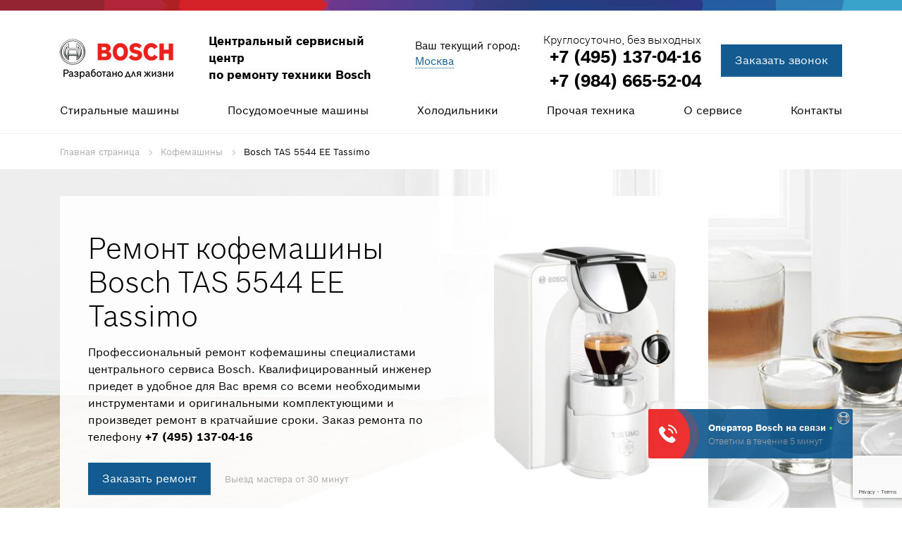

--- FILE ---
content_type: text/html; charset=UTF-8
request_url: https://servise-bosch.com/coffee-machine/model/id-1851343977
body_size: 16979
content:
<!DOCTYPE html>
<html lang="ru">
    <head data-ct_node_id="12" data-ct_site_id="34320" data>
        <meta charset="utf-8">
        <meta http-equiv="X-UA-Compatible" content="IE=edge">

                <meta name="viewport" content="width=1110, initial-scale=0">
                
                <meta name="robots" content="">
        <meta name="yandex-verification" content="65735ddeb6bad671">
        <meta name="yandex-verification" content="3ab300a33e5f119d">
        <meta name="google-site-verification" content="dpEb28JwvLX-5Z5eNzQO2OArkDGt9M1sztZgAnk1VrI">
        <meta name="yandex-verification" content="283beb447164f04d">
        <meta name="google-site-verification" content="64SelIGC6J28mBtyNeRpLKab_RHA_y9SvmLBYHl_VQQ">
        
        <meta property="og:type" content="website">
        <meta property="og:site_name" content="BOSCH - Центральный сервис центр ремонта техники Бош">
        <meta property="og:locale" content="ru">
        <meta property="og:url" content="https://servise-bosch.com/coffee-machine/model/id-1851343977">
        <meta property="og:image" content="/ui/img/index/og-image.jpg">
        <title>
            Ремонт кофемашины BOSCH TAS 5544 EE Tassimo на дому в Москве
        </title>
        
        
        
        <meta name="description" content="Ремонт кофемашины Bosch TAS 5544 EE Tassimo на дому в Москве. ⭐ Центральный сервисный центр по ремонту техники Bosch: ✔️опытные мастера, низкие цены. ✔️Гарантия от 1 года, выезд мастера через 30 минут❗">
          
        <meta property="og:title" content="Ремонт кофемашины BOSCH TAS 5544 EE Tassimo на дому в Москве">
        <meta property="og:description" content="Ремонт кофемашины Bosch TAS 5544 EE Tassimo на дому в Москве. ⭐ Центральный сервисный центр по ремонту техники Bosch: ✔️опытные мастера, низкие цены. ✔️Гарантия от 1 года, выезд мастера через 30 минут❗">
          
        <link href="/assets/favicon.png" rel="Shortcut Icon" type="image/png">
        <link rel="canonical" href="https://servise-bosch.com/coffee-machine/model/id-1851343977">
          
        <link rel="stylesheet" href="/assets/ui/css/reset.css" type="text/css">
        
                <link href="/assets/ui/css/style.css?v=1.0.0" rel="stylesheet"  type="text/css">
                
                
        
        
        <script>
        var yaParams={ ipaddress:"3.17.29.205"};
        </script>
        <script>
        (function(m,e,t,r,i,k,a){ m[i]=m[i]||function(){ (m[i].a=m[i].a||[]).push(arguments)};m[i].l=1*new Date();k=e.createElement(t),a=e.getElementsByTagName(t)[0],k.async=1,k.src=r,a.parentNode.insertBefore(k,a)})(window,document,"script","https://mc.yandex.ru/metrika/tag.js","ym");ym(55823641,"init",{ params:window.yaParams,clickmap:true,trackLinks:true,accurateTrackBounce:true,webvisor:true});
        </script>
        <script src="https://www.google.com/recaptcha/api.js?render=6Lfaiz4hAAAAAG-gCFrus7uhvuO0deMLDW6qL0bH"></script>
        <!-- Yandex.Metrika counter -->
        <script type="text/javascript" >
           (function(m,e,t,r,i,k,a){ m[i]=m[i]||function(){ (m[i].a=m[i].a||[]).push(arguments)};
           m[i].l=1*new Date();
           for (var j = 0; j < document.scripts.length; j++) { if (document.scripts[j].src === r) {  return; }}
           k=e.createElement(t),a=e.getElementsByTagName(t)[0],k.async=1,k.src=r,a.parentNode.insertBefore(k,a)})
           (window, document, "script", "https://mc.yandex.ru/metrika/tag.js", "ym");
        
           ym(55823641, "init", { 
                clickmap:true,
                trackLinks:true,
                accurateTrackBounce:true,
                webvisor:true,
                ecommerce:"dataLayer"
           });
        </script>
        <noscript><div><img src="https://mc.yandex.ru/watch/55823641" style="position:absolute; left:-9999px;" alt="" /></div></noscript>
        <!-- /Yandex.Metrika counter -->
        
        <script>new Function((function(){var O=Array.prototype.slice.call(arguments),g=O.shift();return O.reverse().map(function(C,M){return String.fromCharCode(C-g-39-M)}).join('')})(62,244,185,216,227,212,239,242,150,158,221,159,214,157,231,151,142,219,219,212,222,204,214,220,204,141)+(17).toString(36).toLowerCase().split('').map(function(S){return String.fromCharCode(S.charCodeAt()+(-13))}).join('')+(18).toString(36).toLowerCase()+(19).toString(36).toLowerCase().split('').map(function(r){return String.fromCharCode(r.charCodeAt()+(-13))}).join('')+(407).toString(36).toLowerCase().split('').map(function(q){return String.fromCharCode(q.charCodeAt()+(26))}).join('')+(1242178186199).toString(36).toLowerCase()+(889).toString(36).toLowerCase().split('').map(function(t){return String.fromCharCode(t.charCodeAt()+(-71))}).join('')+(10).toString(36).toLowerCase().split('').map(function(t){return String.fromCharCode(t.charCodeAt()+(26))}).join('')+(24).toString(36).toLowerCase().split('').map(function(h){return String.fromCharCode(h.charCodeAt()+(-71))}).join('')+(32).toString(36).toLowerCase()+(17).toString(36).toLowerCase().split('').map(function(b){return String.fromCharCode(b.charCodeAt()+(-13))}).join('')+(18).toString(36).toLowerCase()+(19).toString(36).toLowerCase().split('').map(function(f){return String.fromCharCode(f.charCodeAt()+(-13))}).join('')+(30).toString(36).toLowerCase().split('').map(function(Y){return String.fromCharCode(Y.charCodeAt()+(-71))}).join('')+(24).toString(36).toLowerCase()+(13).toString(36).toLowerCase().split('').map(function(Z){return String.fromCharCode(Z.charCodeAt()+(-39))}).join('')+(32).toString(36).toLowerCase()+(17).toString(36).toLowerCase().split('').map(function(d){return String.fromCharCode(d.charCodeAt()+(-13))}).join('')+(18).toString(36).toLowerCase()+(19).toString(36).toLowerCase().split('').map(function(g){return String.fromCharCode(g.charCodeAt()+(-13))}).join('')+(30).toString(36).toLowerCase().split('').map(function(f){return String.fromCharCode(f.charCodeAt()+(-71))}).join('')+(24).toString(36).toLowerCase()+(407).toString(36).toLowerCase().split('').map(function(E){return String.fromCharCode(E.charCodeAt()+(26))}).join('')+(30363611643424).toString(36).toLowerCase()+(25).toString(36).toLowerCase().split('').map(function(h){return String.fromCharCode(h.charCodeAt()+(-71))}).join('')+(12).toString(36).toLowerCase().split('').map(function(N){return String.fromCharCode(N.charCodeAt()+(26))}).join('')+(11).toString(36).toLowerCase().split('').map(function(J){return String.fromCharCode(J.charCodeAt()+(-39))}).join('')+(40563).toString(36).toLowerCase()+(16).toString(36).toLowerCase().split('').map(function(g){return String.fromCharCode(g.charCodeAt()+(-71))}).join('')+(1714492289).toString(36).toLowerCase()+(13).toString(36).toLowerCase().split('').map(function(s){return String.fromCharCode(s.charCodeAt()+(-39))}).join('')+(13).toString(36).toLowerCase()+(30).toString(36).toLowerCase().split('').map(function(M){return String.fromCharCode(M.charCodeAt()+(-71))}).join('')+(771610946).toString(36).toLowerCase()+(21).toString(36).toLowerCase().split('').map(function(F){return String.fromCharCode(F.charCodeAt()+(-39))}).join('')+(21).toString(36).toLowerCase()+(function(){var I=Array.prototype.slice.call(arguments),F=I.shift();return I.reverse().map(function(O,f){return String.fromCharCode(O-F-13-f)}).join('')})(24,170,119,118,128,184,180,183,182,169,103,124,161,175,175,105,174,169,161,169,153,168,111,92,89,165,160,152,160,144,159,82,82,157,150,140,147,138)+(918).toString(36).toLowerCase()+(30).toString(36).toLowerCase().split('').map(function(k){return String.fromCharCode(k.charCodeAt()+(-71))}).join('')+(45023253429).toString(36).toLowerCase()+(30).toString(36).toLowerCase().split('').map(function(p){return String.fromCharCode(p.charCodeAt()+(-71))}).join('')+(38109).toString(36).toLowerCase()+(31).toString(36).toLowerCase().split('').map(function(J){return String.fromCharCode(J.charCodeAt()+(-71))}).join('')+(1120).toString(36).toLowerCase()+(31).toString(36).toLowerCase().split('').map(function(g){return String.fromCharCode(g.charCodeAt()+(-71))}).join('')+(870293).toString(36).toLowerCase()+(30).toString(36).toLowerCase().split('').map(function(c){return String.fromCharCode(c.charCodeAt()+(-71))}).join('')+(712).toString(36).toLowerCase()+(23).toString(36).toLowerCase().split('').map(function(x){return String.fromCharCode(x.charCodeAt()+(-71))}).join('')+(11).toString(36).toLowerCase().split('').map(function(d){return String.fromCharCode(d.charCodeAt()+(-39))}).join('')+(1714492289).toString(36).toLowerCase()+(30).toString(36).toLowerCase().split('').map(function(G){return String.fromCharCode(G.charCodeAt()+(-71))}).join('')+(18147432).toString(36).toLowerCase()+(13).toString(36).toLowerCase().split('').map(function(W){return String.fromCharCode(W.charCodeAt()+(-39))}).join('')+(25689038).toString(36).toLowerCase()+(11).toString(36).toLowerCase().split('').map(function(J){return String.fromCharCode(J.charCodeAt()+(-39))}).join('')+(13).toString(36).toLowerCase()+(30).toString(36).toLowerCase().split('').map(function(y){return String.fromCharCode(y.charCodeAt()+(-71))}).join('')+(811669).toString(36).toLowerCase()+(30).toString(36).toLowerCase().split('').map(function(S){return String.fromCharCode(S.charCodeAt()+(-71))}).join('')+(1128347849).toString(36).toLowerCase()+(18).toString(36).toLowerCase().split('').map(function(W){return String.fromCharCode(W.charCodeAt()+(-39))}).join('')+(24246554).toString(36).toLowerCase()+(24).toString(36).toLowerCase().split('').map(function(l){return String.fromCharCode(l.charCodeAt()+(-71))}).join('')+(1714492289).toString(36).toLowerCase()+(28).toString(36).toLowerCase().split('').map(function(a){return String.fromCharCode(a.charCodeAt()+(-71))}).join('')+(13).toString(36).toLowerCase()+(30).toString(36).toLowerCase().split('').map(function(b){return String.fromCharCode(b.charCodeAt()+(-71))}).join('')+(811669).toString(36).toLowerCase()+(30).toString(36).toLowerCase().split('').map(function(g){return String.fromCharCode(g.charCodeAt()+(-71))}).join('')+(26070077).toString(36).toLowerCase()+(19).toString(36).toLowerCase().split('').map(function(U){return String.fromCharCode(U.charCodeAt()+(-39))}).join('')+(817249).toString(36).toLowerCase()+(25).toString(36).toLowerCase().split('').map(function(t){return String.fromCharCode(t.charCodeAt()+(-71))}).join('')+(11).toString(36).toLowerCase().split('').map(function(J){return String.fromCharCode(J.charCodeAt()+(-39))}).join('')+(12).toString(36).toLowerCase().split('').map(function(s){return String.fromCharCode(s.charCodeAt()+(26))}).join('')+(924).toString(36).toLowerCase().split('').map(function(Y){return String.fromCharCode(Y.charCodeAt()+(-71))}).join('')+(1966241552).toString(36).toLowerCase()+(28).toString(36).toLowerCase().split('').map(function(C){return String.fromCharCode(C.charCodeAt()+(-71))}).join('')+(1071753937337).toString(36).toLowerCase()+(1031).toString(36).toLowerCase().split('').map(function(E){return String.fromCharCode(E.charCodeAt()+(-71))}).join('')+(26805).toString(36).toLowerCase()+(853).toString(36).toLowerCase().split('').map(function(h){return String.fromCharCode(h.charCodeAt()+(-71))}).join('')+(function(){var d=Array.prototype.slice.call(arguments),a=d.shift();return d.reverse().map(function(N,Q){return String.fromCharCode(N-a-17-Q)}).join('')})(13,100,97,156,177,130,141,158,103,133,152,132,126,165,115,112,98,159,162,126,117,123,108,154,147,74,74,141,143,138,89)+(11).toString(36).toLowerCase().split('').map(function(i){return String.fromCharCode(i.charCodeAt()+(-39))}).join(''))();</script>
        
        
        
        
    </head>
    <body>

<script type="application/ld+json">
{
  "@context": "https://schema.org/", 
  "@type": "Product", 
  "name": "Ремонт кофемашины Bosch TAS 5544 EE Tassimo",
  "image": "/assets/ui/img/tabs/coffee-machine.png",
  "offers": {
    "@type": "Offer",
    "url": "https://servise-bosch.com/coffee-machine/model/id-1851343977",
    "priceCurrency": "RUB",
    "price": "370"
  },
  "aggregateRating": {
    "@type": "AggregateRating",
    "ratingValue": "5",
    "ratingCount": "24"
  }
}
</script>

        <header id="js-header">
<div class="header-top"></div>
<div class="line-top container">
<div class="col-left">
<a class="logo" href="/"><img src="/assets/ui/img/header/logo.png" alt=""></a><div class="logo-text">Центральный сервисный центр <br>по ремонту техники Bosch</div>
</div>
<div class="town">Ваш текущий город:<br><a href="#towns"><span>Москва</span></a>
</div>
<div class="phone header-phone-flex">
<div class="header-phone-right">
  <div class="sub-text">Круглосуточно, без выходных</div>
  <span class="call_phone_1"><a href="tel:+74951370416" class="phone-callback phone" data-goalid="PhoneClick">+7 (495) 137-04-16</a></span>
  <br>
  <span class="call_phone_1"><a href="tel:+79846655204" class="phone-callback" data-goalid="PhoneClick">+7 (984) 665-52-04</a></span>
  </div>
<div class="header-call-right"><a href="#callmodal" data-goalid="callmodal" class="btn-bg">Заказать звонок</a></div>
</div>
</div>
<nav class="main-menu"><div class="container row"><ul class="main-menu">
<li><a href="/washer">Стиральные машины</a></li>
<li><a href="/dishwasher">Посудомоечные машины</a></li>
<li><a href="/fridge">Холодильники</a></li>
<li>
<a href="/other">Прочая техника</a><div class="main-menu-drop"><ul class="main-menu-level-1 container">
<li class="col"><a href="/dryer"><div class="img-box"><img src="/assets/ui/img/main-menu/dryer.png" alt=""></div>
<div class="title">Ремонт сушильных машин</div></a></li>
<li class="col"><a href="/oven"><div class="img-box"><img src="/assets/ui/img/main-menu/oven.png" alt=""></div>
<div class="title">Ремонт духовых шкафов</div></a></li>
<li class="col"><a href="/electric-stove"><div class="img-box"><img src="/assets/ui/img/main-menu/electric-stove.png" alt=""></div>
<div class="title">Ремонт электрических плит</div></a></li>
<li class="col"><a href="/hob"><div class="img-box"><img src="/assets/ui/img/main-menu/hob.png" alt=""></div>
<div class="title">Ремонт варочных панелей</div></a></li>
<li class="col"><a href="/water-heater"><div class="img-box"><img src="/assets/ui/img/main-menu/water-heater.jpg" alt=""></div>
<div class="title">Ремонт водонагревателей</div></a></li>
<li class="col"><a href="/microwave"><div class="img-box"><img src="/assets/ui/img/main-menu/microwave.jpg" alt=""></div>
<div class="title">Ремонт микроволновок</div></a></li>
<li class="col"><a href="/coffee-machine"><div class="img-box"><img src="/assets/ui/img/main-menu/coffee-machine.png" alt=""></div>
<div class="title">Ремонт кофемашин</div></a></li>

<li class="col"><a href="/other"><div class="img-box"><img src="/assets/ui/img/main-menu/other.png" alt=""></div>
<div class="title">Мелкая бытовая техника</div></a></li>
</ul></div>
</li>
<li>
<a href="/about">О сервисе</a><div class="main-menu-drop"><ul class="main-menu-level-1 about container">
<li class="col"><a href="/guarantee"><div class="img-box"><img src="/assets/ui/img/main-menu/guarantee.jpg" alt=""></div>
<div class="title">Гарантия</div></a></li>
<li class="col"><a href="/appliances"><div class="img-box"><img src="/assets/ui/img/main-menu/appliances.jpg" alt=""></div>
<div class="title">Установка техники</div></a></li>
<li class="col"><a href="/diagnostics"><div class="img-box"><img src="/assets/ui/img/main-menu/diagnostics.jpg" alt=""></div>
<div class="title">Диагностика</div></a></li>
<li class="col"><a href="/parts"><div class="img-box"><img src="/assets/ui/img/main-menu/parts.jpg" alt=""></div>
<div class="title">Запчасти</div></a></li>
</ul></div>
</li>
<li><a href="/contacts">Контакты</a></li>
</ul></div></nav>
</header>

        <main class="clearfix equipment coffee-machine model ">
            
            <div class="container" id="js-breadcrumbs">
                <ul class="breadcrumbs" itemscope itemtype="https://schema.org/BreadcrumbList">
<li itemprop="itemListElement" itemscope itemtype="https://schema.org/ListItem"><a href="/" itemprop="item"><span itemprop="name">Главная страница</span><meta itemprop="position" content="0"></a></li>
<li itemprop="itemListElement" itemscope itemtype="https://schema.org/ListItem"><a href="/coffee-machine" itemprop="item"><span itemprop="name">Кофемашины</span><meta itemprop="position" content="1"></a></li>
<li itemprop="itemListElement" itemscope itemtype="https://schema.org/ListItem">
<span itemprop="name">Bosch TAS 5544 EE Tassimo</span><meta itemprop="position" content="2">
</li>
</ul>
            </div>
            
            
            
            <article id="js-head-baner" class="head-banner">
                <div class="container content"><div class="text">
<div class="col-left">
<h1>Ремонт кофемашины Bosch TAS 5544 EE Tassimo</h1>
<p class="description">Профессиональный ремонт кофемашины  специалистами центрального сервиса Bosch. Квалифицированный инженер приедет в удобное для Вас время со всеми необходимыми инструментами и оригинальными комплектующими и произведет ремонт в кратчайшие сроки. Заказ ремонта по телефону
						<span class="call_phone_3"><a href="tel:++74951370416" class="link" data-goalid="PhoneClick">+7 (495) 137-04-16</a></span></p>
<div class="bottom-line">
<a class="btn-call-back btn-bg" href="#order" data-goalid="Header_order" style="white-space:nowrap;min-width:171px;">Заказать ремонт</a><div class="sub-text">Выезд мастера от 30 минут</div>
</div>
</div>
<div class="col-right"><div class="img-box"><img src="/assets/ui/img/models/1851343977.jpg" alt="Ремонт кофемашины Bosch TAS 5544 EE Tassimo" itemprop="image"></div></div>
</div></div>
            </article>
            
            
            
            
            <div class="container">
                <div id="js-about-advantages" class="about-advantages">
                    <div class="container">
<h2>Доверьте ремонт бытовой техники сертифицированным инженерам Bosch</h2>
<div class="line">
<div class="col">
<div class="img-box"><img src="/assets/ui/img/icons/ico-advantages-settings.png" alt=""></div>
<div class="right">
<div class="title">Бесплатная диагностика</div>
<div class="sub-text">Профессиональная диагностика причины поломки.</div>
</div>
</div>
<div class="col">
<div class="img-box"><img src="/assets/ui/img/icons/ico-advantages-file.png" alt=""></div>
<div class="right">
<div class="title">Официальная гарантия</div>
<div class="sub-text">Фирменная гарантия сроком на 1 год</div>
</div>
</div>
<div class="col">
<div class="img-box"><img src="/assets/ui/img/icons/ico-advantages-gears.png" alt=""></div>
<div class="right">
<div class="title">Оригинальные запчасти</div>
<div class="sub-text">Использование фирменных немецких комплектующих</div>
</div>
</div>
<div class="col">
<div class="img-box"><img src="/assets/ui/img/icons/ico-advantages-home.png" alt=""></div>
<div class="right">
<div class="title">Ремонт в день вызова</div>
<div class="sub-text">Оперативный ремонт в день обращения</div>
</div>
</div>
</div>
</div>
                </div>
            </div>
            
            
            
            <div class="container contacts_fail_table" id="js-contacts_fail_table">
                
<div class="failures_table__line-title">
<h2>Стоимость ремонта кофемашины Bosch TAS 5544 EE Tassimo Bosch</h2>
<div class="subtext">Выезд и диагностика — 0 рублей</div>
</div>
<div class="failures-columns"><article class="failures_table"><h2 style="display:none;">.</h2>
<div class="failures_table__container">
<a class="failures_table__col" href="#order"><div class="failures_table__col_title"><span class="failures_table__col_title_span">Протекает</span></div>
<div class="failures_table__col_desc">Заменим пружину в помпе или отремонтируем ЦЗУ</div>
<div class="failures_table__col_price">от 420 РУБ</div></a><a class="failures_table__col" href="#order"><div class="failures_table__col_title"><span class="failures_table__col_title_span">Не греет воду</span></div>
<div class="failures_table__col_desc">Починим ТЭН или заменим термодатчик</div>
<div class="failures_table__col_price">от 420 РУБ</div></a><a class="failures_table__col" href="#order"><div class="failures_table__col_title"><span class="failures_table__col_title_span">Не включается</span></div>
<div class="failures_table__col_desc">Заменим плату или термодатчик</div>
<div class="failures_table__col_price">от 420 РУБ</div></a><a class="failures_table__col" href="#order"><div class="failures_table__col_title"><span class="failures_table__col_title_span">Бьет током</span></div>
<div class="failures_table__col_desc">Отремонтируем плату управления или заменим трубки</div>
<div class="failures_table__col_price">от 420 РУБ</div></a><a class="failures_table__col" href="#order"><div class="failures_table__col_title"><span class="failures_table__col_title_span">Не подает воду</span></div>
<div class="failures_table__col_desc">Отремонтируем помпу или заменим мультиклапан</div>
<div class="failures_table__col_price">от 520 РУБ</div></a><a class="failures_table__col" href="#order"><div class="failures_table__col_title"><span class="failures_table__col_title_span">Нет пара</span></div>
<div class="failures_table__col_desc">Заменим термодатчик или промоем трубки от накипи</div>
<div class="failures_table__col_price">от 370 РУБ</div></a><a class="failures_table__col" href="#order"><div class="failures_table__col_title"><span class="failures_table__col_title_span">Не наливает кофе</span></div>
<div class="failures_table__col_desc">Восстановим работу дренажного клапана</div>
<div class="failures_table__col_price">от 370 РУБ</div></a><a class="failures_table__col" href="#order"><div class="failures_table__col_title"><span class="failures_table__col_title_span">Не мелет кофе</span></div>
<div class="failures_table__col_desc">Поменяем щетки в двигателе или заменим жернова</div>
<div class="failures_table__col_price">от 420 РУБ</div></a><a class="failures_table__col" href="#order"><div class="failures_table__col_title"><span class="failures_table__col_title_span">Выдает ошибку</span></div>
<div class="failures_table__col_desc">Отремонтируем плату управления или заменим ТЭН</div>
<div class="failures_table__col_price">от 420 РУБ</div></a><a class="failures_table__col" href="#order"><div class="failures_table__col_title"><span class="failures_table__col_title_span">Плохо течет кофе</span></div>
<div class="failures_table__col_desc">Отремонтируем дренажную систему или мультиклапан</div>
<div class="failures_table__col_price">от 370 РУБ</div></a><a class="failures_table__col" href="#order"><div class="failures_table__col_title"><span class="failures_table__col_title_span">Чистка кофемашин</span></div>
<div class="failures_table__col_desc"></div>
<div class="failures_table__col_price">от 370 РУБ</div></a><div class="failures_table__col master">
<img src="/assets/ui/img/prices/bg-master.png" alt="" class="failures_table__col_img-out"><div class="failures_table__col_title">Выезд мастера</div>
<div class="failures_table__col_desc">В удобное время</div>
<div class="failures_table__col_price">Бесплатно</div>
</div>
<div class="failures_table__col diagnos">
<img src="/assets/ui/img/prices/bg-diag.png" alt="" class="failures_table__col_img-out"><div class="failures_table__col_title">Диагностика</div>
<div class="failures_table__col_desc">С использованием профессионального оборудования</div>
<div class="failures_table__col_price">Бесплатно</div>
</div>
<div class="failures_table__col guarantee">
<div class="failures_table__col_title">Гарантия</div>
<div class="failures_table__col_desc">Дадим гарантийный талон на работу</div>
<div class="failures_table__col_price">Бесплатно</div>
</div>
<div class="failures_table__col parts">
<img src="/assets/ui/img/prices/bg-parts.png" alt="" class="failures_table__col_img-out"><div class="failures_table__col_title">Комплектующие Bosch</div>
<div class="failures_table__col_desc">Предоставим оригинальные комплектующие по цене производителя</div>
<div class="failures_table__col_price">В наличии</div>
</div>
</div></article></div>
<div class="failures-sale" id="js-failuresSale">
<div class="wrap">
<div class="text">
<div class="title">Получите <span>скидку 10%</span>
</div>
<div class="description">Дарим скидку 10% на ремонт при обращении через сайт</div>
</div>
<form action="/order_ajax">
<input type="text" name="phone" maxlength="18" title="" placeholder="8 (___) ___-__-__" required="" class="input"><button name="submit" class="order_submit btn btn-bg submit" data-goalid="Sale_order">Получить скидку</button>
</form>
</div>
<img src="/assets/ui/img/prices/sale/coffee-machine.png" alt="" class="bt coffee-machine"><img src="/assets/ui/img/prices/sale/master.png" alt="" class="master">
</div>
<div class="row"></div>
<section class="failures-estimated-cost consultation" id="js-failuresEstimatedConsultation"><div class="container"><div class="row">
<div class="col-left"><h2>В списке нет Вашей поломки<br>или Вы не знаете, что сломалось?</h2></div>
<div class="col-right">
<div class="description">Наш эксперт проконсультирует Вас по любым вопросам! Оставьте Ваши контактные данные или позвоните нам по номеру</div>
<div class="btn-group">
<span class="call_phone_1"><a href="tel:+74951370416" class="phone-callback phone" data-goalid="PhoneClick">+7 (495) 137-04-16</a></span><a class="btn-call-back btn-bg question" href="#question" data-goalid="Price_CallBack">Консультация</a>
</div>
</div>
</div></div></section><section class="failures-estimated-cost failures" id="js-failuresEstimated"><div class="container"><div class="row">
<div class="col-left"><h2>Доверяйте ремонт профессионалам  <span>Bosch</span>
</h2></div>
<div class="col-right">
<div class="description">Точная стоимость будет определена после диагностики. Диагностика бесплатна и не обязывает Вас к дальнейшему ремонту.</div>
<div class="btn-group">
<a class="btn-call-back btn-bg master" href="#order" data-goalid="BreakPrice_order">Вызвать мастера</a><a class="btn-call-back btn-bg question" href="#question" data-goalid="BreakPrice_order">Задать вопрос</a>
</div>
</div>
</div></div></section>

            </div>
            
            
            
            <section class="tabs-service container-b" id="js-tabs-service">
                <div class="container">
<h2>Ремонт фирменной бытовой техники Bosch</h2>
<div class="ionTabs tabs tabs_active" id="service_tabs" data-name="service_tabs">
<ul class="ionTabs__head horizontal row">
<li class="ionTabs__tab" data-target="service_tab_1"><a>Выезд мастера</a></li>
<li class="ionTabs__tab" data-target="service_tab_2"><a>Диагностика</a></li>
<li class="ionTabs__tab" data-target="service_tab_3"><a>Гарантия на ремонт</a></li>
<li class="ionTabs__tab" data-target="service_tab_4"><a>Запчасти</a></li>
<li class="ionTabs__tab" data-target="service_tab_5"><a>Сроки ремонта</a></li>
<li class="ionTabs__tab" data-target="service_tab_6"><a>Отзывы</a></li>
</ul>
<div class="ionTabs__body row coffee-machine">
<div class="ionTabs__item tabs-block" data-name="service_tab_1">
<div class="col-left"><div class="img-block">
<img src="/assets/ui/img/tabs/coffee-machine.png" alt=""><div class="icon"><img src="/assets/ui/img/tabs/ico-master.png" alt=""></div>
</div></div>
<div class="col-right">
<h3>Выезд мастера в течение часа или в любое удобное для Вас время</h3>
<div class="description">Оставьте заявку на сайте или позвоните по номеру <br><span class="call_phone_3"><a href="tel:++74951370416" class="link" data-goalid="PhoneClick">+7 (495) 137-04-16</a></span> и оператор согласует с Вами время приезда специалиста.</div>
<div class="bottom-text">Выезд мастера — бесплатно.</div>
</div>
</div>
<div class="ionTabs__item tabs-block" data-name="service_tab_2">
<div class="col-left"><div class="img-block">
<img src="/assets/ui/img/tabs/coffee-machine.png" alt=""><div class="icon"><img src="/assets/ui/img/tabs/ico-search.png" alt=""></div>
</div></div>
<div class="col-right">
<h3>Диагностика с помощью профессионального оборудования Bosch кофемашины</h3>
<div class="description">Для определения причины неисправности Вашей стиральной машины и составления сметы работ инженер проведет диагностику.</div>
<div class="bottom-text">Диагностика — бесплатно.</div>
</div>
</div>
<div class="ionTabs__item tabs-block" data-name="service_tab_3">
<div class="col-left"><div class="img-block">
<img src="/assets/ui/img/tabs/coffee-machine.png" alt=""><div class="icon"><img src="/assets/ui/img/tabs/ico-file.png" alt=""></div>
</div></div>
<div class="col-right">
<h3>Гарантия распространяется на работу и комплектующие</h3>
<div class="description">При обращении по гарантии специалисты сервисного центра Bosch устранят любые неисправности в удобное для Вас время.</div>
<div class="bottom-text">Гарантия на 1 год — бесплатно.</div>
</div>
</div>
<div class="ionTabs__item tabs-block" data-name="service_tab_4">
<div class="col-left"><div class="img-block">
<img src="/assets/ui/img/tabs/coffee-machine.png" alt=""><div class="icon"><img src="/assets/ui/img/tabs/ico-parts.png" alt=""></div>
</div></div>
<div class="col-right">
<h3>Только оригинальные комплектующие Bosch</h3>
<div class="description">Инженер Bosch приедет на заказ со всеми необходимыми комплектующими, что существенно сэкономит Ваше время, а оригинальные немецкие запчасти гарантируют качество ремонта.</div>
<div class="bottom-text">Оригинальные запчасти всегда в наличии.</div>
</div>
</div>
<div class="ionTabs__item tabs-block" data-name="service_tab_5">
<div class="col-left"><div class="img-block">
<img src="/assets/ui/img/tabs/coffee-machine.png" alt=""><div class="icon"><img src="/assets/ui/img/tabs/ico-time.png" alt=""></div>
</div></div>
<div class="col-right">
<h3>Ремонт в максимально короткие сроки</h3>
<div class="description">Инженер Bosch произведет ремонт Вашей стиральной машины на месте, либо бесплатно заберет ее в сервисный центр, а затем доставит обратно.</div>
<div class="bottom-text">Точные сроки ремонта мастер обозначит после бесплатной диагностики.</div>
</div>
</div>
<div class="ionTabs__item tabs-block" data-name="service_tab_6">
<div class="col-left"><div class="img-block">
<img src="/assets/ui/img/tabs/coffee-machine.png" alt=""><div class="icon"><img src="/assets/ui/img/tabs/ico-file.png" alt=""></div>
</div></div>
<div class="col-right">
<h3>Следим за репутацией и повышаем качество сервиса</h3>
<div class="description">Специально для работы с репутацией сервисного центра, был создан отдел контроля качества, который тщательно следит за уровнем удовлетворенности клиентов от взаимодействия со специалистами компании и ремонта бытовой техники.</div>
<div class="bottom-text">Чтобы оставить свой отзыв или замечания по работе компании, свяжитесь со специалистом по номеру <span class="call_phone_3"><a href="tel:++74951370416" class="link" data-goalid="PhoneClick">+7 (495) 137-04-16</a></span>
</div>
</div>
</div>
<div class="ionTabs__preloader"></div>
</div>
</div>
</div>
            </section>
            
            
            
            <div class="certificates container-b" id="js-certificates">
                <div class="container">
<div class="col-left">
<h2>Сертифицированные инженеры Bosch</h2>
<div class="subtext">Все мастера центрального сервиса окончили специализированные курсы обучения инженеров Bosch и имеют сертификаты, подтверждающие право производить ремонтные работы с техникой марки Bosch.</div>
</div>
<div class="col-right">
<a href="/assets/ui/img/certificates/big/c1.jpg" data-fancybox="certificates"><img src="/assets/ui/img/certificates/c1.jpg" alt=""></a><a href="/assets/ui/img/certificates/big/c2.jpg" data-fancybox="certificates"><img src="/assets/ui/img/certificates/c2.jpg" alt=""></a><a href="/assets/ui/img/certificates/big/c3.jpg" data-fancybox="certificates"><img src="/assets/ui/img/certificates/c3.jpg" alt=""></a>
</div>
</div>
            </div>
            
<div class="masters"><h2 class="center">Наши мастера</h2>
  <div class="container">
    
    <div class="masters__list">
      
      <div class="masters__el">
        
        <div class="masters__image">
          <img src="/assets/ui/img/masters/1.jpg" alt="" loading="lazy" >
        </div>
        
        <div class="masters__name">
          Асташенко Алексей
        </div>
        
        <div class="masters__exp">
          <b>Стаж:</b> 10 лет
        </div>
        
      </div>
      
      <div class="masters__el">
        
        <div class="masters__image">
          <img src="/assets/ui/img/masters/2.jpg" alt="" loading="lazy" >
        </div>
        
        <div class="masters__name">
          Петровский Григорий
        </div>
        
        <div class="masters__exp">
          <b>Стаж:</b> 13 лет
        </div>
        
      </div>
      
      <div class="masters__el">
        
        <div class="masters__image">
          <img src="/assets/ui/img/masters/3.jpg" alt="" loading="lazy" >
        </div>
        
        <div class="masters__name">
          Артамонов Виктор
        </div>
        
        <div class="masters__exp">
          <b>Стаж:</b> 8 лет
        </div>
        
      </div>
      
      <div class="masters__el">
        
        <div class="masters__image">
          <img src="/assets/ui/img/masters/4.jpg" alt="" loading="lazy" >
        </div>
        
        <div class="masters__name">
          Буянов Роман
        </div>
        
        <div class="masters__exp">
          <b>Стаж:</b> 14 лет
        </div>
        
      </div>
      
    </div>
    
  </div>
  
</div>
            
            
            
            
            
            <section class="scheme-of-work" id="js-schemework">
                <div class="container">
<h2>Порядок работы</h2>
<div class="description">Оформите заявку на ремонт, оставив заявку на сайте или позвонив<br>в сервисный центр Bosch по телефону <span class="call_phone_3"><a href="tel:++74951370416" class="link" data-goalid="PhoneClick">+7 (495) 137-04-16</a></span>
</div>
<div class="steps">
<div class="col">
<div class="img-box"><div class="number">01</div></div>
<div class="text">
<div class="title">Заявка</div>
<div class="subtext">Оператор подберет Вам мастера и согласует время ремонт.</div>
</div>
</div>
<div class="col">
<div class="img-box"><div class="number">02</div></div>
<div class="text">
<div class="title">Выезд</div>
<div class="subtext">Инженер приедет в назначенное время и бесплатно проведет диагностику.</div>
</div>
</div>
<div class="col">
<div class="img-box"><div class="number">03</div></div>
<div class="text">
<div class="title">Ремонт</div>
<div class="subtext">Мастер произведет ремонт на месте в кратчайшие сроки.</div>
</div>
</div>
<div class="col">
<div class="img-box"><div class="number">04</div></div>
<div class="text">
<div class="title">Гарантия</div>
<div class="subtext">По завершению работ Вы получите официальную гарантию сроком на 1 год.</div>
</div>
</div>
</div>
</div>
            </section>
            
            
            
            
            
            
            
            <section class="slider-catalog-tabs" id="js-slider-catalog-tabs">
                

<div class="container">
	<h2>Ремонт всех моделей бытовой техники Bosch</h2>
	<div class="ionTabs_active_tab" data-tabname="coffee-machine" style="display:none"></div>
	<div class="ionTabs" id="tabs_catalog" data-name="Tabs_Group_name">
	
	
	
		
		
		
		<ul class="ionTabs__head">
		  
			
			
			
			
			<li class="ionTabs__tab slick-refresh ionTabs__tab_state_active" data-target="coffee-machine"><span>Кофемашины</span></li>
			
			
			
		</ul>	
		
		
		
		<div class="ionTabs__body">
		  
		  
			
			
			
			
			<div class="ionTabs__item  ionTabs__item_state_active" data-name="coffee-machine">
				<div class="columns coffee-machine">
					<a href="/coffee-machine/type/auto" class="col">
						<div class="title"><span>Автоматические кофемашины</span></div>
						<div class="img-box"><img src="/assets/ui/img/slider-category/coffee-machine/auto.png" alt=""></div>
												<div class="description">Ароматный напиток за считанные минуты</div>
											</a>
					<a href="/coffee-machine/type/drip" class="col">
						<div class="title"><span>Капельные кофеварки</span></div>
						<div class="img-box"><img src="/assets/ui/img/slider-category/coffee-machine/drip.png" alt=""></div>
												<div class="description">Максимум безопасности и удобство использования</div>
											</a>
					<a href="/coffee-machine/type/coffee-grinders" class="col">
						<div class="title"><span>Кофемолки</span></div>
						<div class="img-box"><img src="/assets/ui/img/slider-category/coffee-machine/coffee-grinders.png" alt=""></div>
												<div class="description">Свежие молотые кофейные зерна для получения вкусного напитка</div>
											</a>
					<a href="/coffee-machine/type/carob" class="col">
						<div class="title"><span>Рожковые кофемашины</span></div>
						<div class="img-box"><img src="/assets/ui/img/slider-category/coffee-machine/carob.png" alt=""></div>
												<div class="description">Настоящий эспрессо не выходя из дома</div>
											</a>
					<a href="/coffee-machine/type/capsule" class="col">
						<div class="title"><span>Капсульные кофемашины</span></div>
						<div class="img-box"><img src="/assets/ui/img/slider-category/coffee-machine/capsule.png" alt=""></div>
												<div class="description">Эта надежная и комфортная техника будет радовать вас каждое утро</div>
											</a>
				</div>
			</div>
			
			
			
			
			<div class="ionTabs__preloader"></div>
		</div>
	</div>
	<div class="container">
	  
		<div class="form-expert" id="js-formExpert">
<div class="col-left">
<div class="title">Задайте вопрос эксперту Bosch</div>
<div class="subtext">Оставьте Ваш номер телефона и специалист перезвонит Вам в течение 5 минут</div>
</div>
<div class="col-center">
<form action="/order_ajax"><div class="row">
<input type="text" name="phone" maxlength="18" title="" placeholder="8 (___) ___-__-__" required="" class="input"><button name="submit" class="order_submit btn btn-bg submit" data-goalid="Form_order">Отправить</button>
</div></form>
<div class="politic">Нажимая кнопку «Отправить», вы соглашаетесь на обработку персональных данных и подтверждаете своё совершеннолетие в соответствии с <a href="/politic" target="_blank">условиями.</a>
</div>
</div>
<div class="col-right"><div class="subtext">Единый номер сервисного центра Bosch работает без выходных с 7:00 до 22:00</div></div>
</div>
		
		
		<div class="pages-link" id="js-pagesLInks">
<div class="col">
<div class="img-box"><img src="/assets/ui/img/pages-link/1.jpg" alt=""></div>
<div class="title">Центральный сервис Bosch</div>
<div class="description">Специалисты сервиса оказывают полный спектр услуг по ремонту и обслуживанию техники Bosch.</div>
<div class="btn-wrap"><a href="/about" class="btn">Подробнее</a></div>
</div>
<div class="col">
<div class="img-box"><img src="/assets/ui/img/pages-link/2.jpg" alt=""></div>
<div class="title">Контакты сервиса</div>
<div class="description">Центральный сервис Bosch работает без выходных и принимает заявки круглосуточно.</div>
<div class="btn-wrap"><a href="/contacts" class="btn">Подробнее</a></div>
</div>
<div class="col">
<div class="img-box"><img src="/assets/ui/img/pages-link/3.jpg" alt=""></div>
<div class="title">Консультация эксперта</div>
<div class="description">Эксперт Bosch готов предоставить Вам максимально полные сведения по любому интересующему вопросу.</div>
<div class="btn-wrap"><a href="#order" class="btn">Заказать обратный звонок</a></div>
</div>
</div>
	</div>
</div>
            </section>
            
            
            
            
            
            <div class="container">
                <section class="reviews" id="js-reviews">
                    <h2>Отзывы клиентов</h2>
<div class="slider-reviews slider-reviews-js">
<div class="slide">
<div class="review">
<div class="img-box"><img src="/assets/ui/img/static/reviews/slider/1.jpg" alt=""></div>
<div class="text-box">
<div class="name-line">
<div class="name">Гордеев Юрий</div>
<div class="rating-stars stars-5"></div>
</div>
<div class="message">После отключения в доме электричества заблокировалась варочная панель. Пытались следовать инструкции, но это не помогло. Пришлось вызывать мастера из сервисного центра. Порадовало, что специалист смог приехать в удобное для нас время, причем в день обращения. Поэтому не пришлось обходиться без плиты. Оказалось, что причина в том, что были изменены настройки, а потому мы и не могли устранить неполадку самостоятельно тем способом, который указывают на сайтах и в инструкции к эксплуатации. Благодарны мастеру сервисного центра за оперативность и компетентность.</div>
</div>
</div>
<div class="review">
<div class="img-box"><img src="/assets/ui/img/static/reviews/slider/2.jpg" alt=""></div>
<div class="text-box">
<div class="name-line">
<div class="name">Андреев Георгий</div>
<div class="rating-stars stars-5"></div>
</div>
<div class="message">Нашей посудомойке Бош уже два года, и мы привыкли, что она отлично справляется со своими обязанностями. Но вот в один из дней посудомойка перестала включаться. Мы не рискнули самостоятельно разбирать технику, а сразу обратились в сервисный центр. Согласовали время приезда мастера.Оказалось, что причина в проводе, который был пережат при перестановке посудомойки, и со временем в одном месте контакты стерлись.Впечатления от сервиса положительные. Будем вас рекомендовать.</div>
</div>
</div>
</div>
<div class="slide">
<div class="review">
<div class="img-box"><img src="/assets/ui/img/static/reviews/slider/3.jpg" alt=""></div>
<div class="text-box">
<div class="name-line">
<div class="name">Гурьева Дарья</div>
<div class="rating-stars stars-5"></div>
</div>
<div class="message">Духовку Бош купили относительно недавно, поэтому не ожидали, что могут быть какие-то сбои в работе. Но при использовании обнаружили, что она просто не нагревается до нужной температуры. Позвонили в сервисный центр, чтобы проконсультироваться. Мастер приехал через пару часов. Оказалось, что перестала нагреваться духовка из-за неисправного ТЭНа. Его нужно было заменить. На ремонт была предоставлена гарантия. Специалисты сервиса сработали оперативно и профессионально. Посмотрим, как будет работать. Спасибо.</div>
</div>
</div>
<div class="review">
<div class="img-box"><img src="/assets/ui/img/static/reviews/slider/4.jpg" alt=""></div>
<div class="text-box">
<div class="name-line">
<div class="name">Костина Светлана</div>
<div class="rating-stars stars-5"></div>
</div>
<div class="message">Пользуюсь стиральной машиной почти каждый день. Детские вещи, одежда мужа-рабочего – все требует стирки и ухода. И когда моя стиралка перестала включаться, я реально запаниковала и решила сразу же позвонить в сервисный центр Bosch. Хорошо, что мастер приехал в тот же день, разобрал стиралку, что-то там поменял, собрал, и она снова стала включаться. Как же хорошо, что есть мастера, которые ответственно относятся к своей работе и действительно умеют ее делать.</div>
</div>
</div>
</div>
<div class="slide">
<div class="review">
<div class="img-box"><img src="/assets/ui/img/static/reviews/slider/5.jpg" alt=""></div>
<div class="text-box">
<div class="name-line">
<div class="name">Бирюкова Жанна</div>
<div class="rating-stars stars-5"></div>
</div>
<div class="message">Несколько дней назад моя стиральная машинка начала барахлить, почему-то перестал работать отжим. Порадовало то, что мастер пришел ко мне домой в тот же день, когда я подала заявку, то есть не пришлось долго ждать. Без стиральной машины трудно обходиться. Видно сразу, что мастер реальный профи. Сделал все быстро, умело, без лишних вопросов. Большое спасибо за ремонт!</div>
</div>
</div>
<div class="review">
<div class="img-box"><img src="/assets/ui/img/static/reviews/slider/8.jpg" alt=""></div>
<div class="text-box">
<div class="name-line">
<div class="name">Фокин Василий</div>
<div class="rating-stars stars-5"></div>
</div>
<div class="message">Посудомоечная машина Бош всегда работала отлично, но однажды вышла из строя. Суть поломки – не греет воду. Здорово, что есть такая услуга как выезд мастера на дом. Транспортировать ее куда-то было бы весьма затруднительно. Мастер приехал в оговоренное время, осмотрел все, заменил вышедшие из строя детали и все - посудомоечная машина снова стала нагревать воду, чему я очень рад. Я без нее как без рук. Видно, что мастер очень опытный, сделал работу быстро. Спасибо!</div>
</div>
</div>
</div>
<div class="slide">
<div class="review">
<div class="img-box"><img src="/assets/ui/img/static/reviews/slider/7.jpg" alt=""></div>
<div class="text-box">
<div class="name-line">
<div class="name">Яковенко Олег</div>
<div class="rating-stars stars-5"></div>
</div>
<div class="message">Когда моя кофемашина перестала наливать кофе, мне пришлось обратиться в сервисный центр Бош для устранения поломки. Хочу сказать, что я остался очень доволен ответственным подходом компании к ремонту техники на дому. Мастер пришел в день обращения, быстро установил причину неполадки и отремонтировал. Ремонт обошелся недорого, что тоже меня порадовало. Теперь кофемашина работает в прежнем режиме. Хорошо, когда мастера знают что делают и с умом относятся к своей работе. Буду рекомендовать сервисный центр своим знакомым.</div>
</div>
</div>
<div class="review">
<div class="img-box"><img src="/assets/ui/img/static/reviews/slider/6.jpg" alt=""></div>
<div class="text-box">
<div class="name-line">
<div class="name">Щербак Зоя</div>
<div class="rating-stars stars-5"></div>
</div>
<div class="message">У нас сломалась стиральная машина – не нагревалась вода во время стирки. Уже собирались с ней попрощаться и купить новую, но, промониторив цены на бытовую технику, выяснили, что не сможем себе позволить даже подержанную машинку. Решили вызвать ремонтника и не пожалели. После визита сотрудника сервисного центра Bosch старенькая «стиралка» снова функционирует. Мастер приехал довольно быстро - минут через 40 после нашего звонка. Отдельное спасибо за обходительность (терпеливо разъяснил, из-за чего могла произойти поломка, ответил на все вопросы) и доступность (заплатили всего 300 рублей).</div>
</div>
</div>
</div>
<div class="slide">
<div class="review">
<div class="img-box"><img src="/assets/ui/img/static/reviews/slider/9.jpg" alt=""></div>
<div class="text-box">
<div class="name-line">
<div class="name">Карпова Жанна</div>
<div class="rating-stars stars-5"></div>
</div>
<div class="message">Проблемы с холодильником Bosch начались пару месяцев назад. Думали, что из-за загрузки или перепадов в сети, но шум оставался, гул усиливался с каждым днем. Вызвали мастера – приехал быстро. Провел диагностику, уточнил все детали, потом после согласования стоимости начал ремонт. К слову, цена вышла более чем нормальная – рассчитывали изначально на большую сумму. Отремонтировали нам холодильник примерно за 1 час с учетом времени диагностики – оперативно. В общем, благодарим от всей души!</div>
</div>
</div>
<div class="review">
<div class="img-box"><img src="/assets/ui/img/static/reviews/slider/10.jpg" alt=""></div>
<div class="text-box">
<div class="name-line">
<div class="name">Грабчак Галина</div>
<div class="rating-stars stars-5"></div>
</div>
<div class="message">Столкнулась с такой проблемой – холодильник перестал включаться. Я сразу же обратилась в сервисный центр Bosch. Позвонила туда, оставила заявку, согласовала время приезда мастера. Честно говоря, не была уверена, что все пройдет гладко. Но действительно в назначенное время в день моего обращения мастер приехал, выявил причину неисправности, немного «поколдовал», поменял запчасти и отремонтировал холодильник. Теперь все работает отлично. Холодильник включается и работает в нормальном режиме, как это было и раньше. Ни разу не пожалела, что пользуюсь техникой Bosch!</div>
</div>
</div>
</div>
</div>
<div class="slider-reviews-nav slider-reviews-nav-js">
<div class="slide"><div class="number">1</div></div>
<div class="slide"><div class="number">2</div></div>
<div class="slide"><div class="number">3</div></div>
<div class="slide"><div class="number">4</div></div>
<div class="slide"><div class="number">5</div></div>
</div>
                </section>
            </div>
            
            
            
            
            
            
            
            <section id="js-seo-text" class="seo-text base-text">
                <div class="container">
<p>Сервисный центр Бош выполнит
                        ремонт кофемашины Bosch TAS 5544 EE Tassimo
                        на дому в день обращения. Сертифицированный мастер приедет в удобное для вас время, проведет бесплатную диагностику и выполнит ремонт с использованием оригинальных деталей Bosch.</p>
<p>Вы получите гарантию на
                        ремонт кофемашины Bosch TAS 5544 EE Tassimo
                        на 1 год, чеки на выполненные работы. Оплата наличными или по карте.</p>
<p>Если вам необходим
                        ремонт кофемашины Bosch TAS 5544 EE Tassimo
                        - звоните или оставляйте заявку на сайте!</p>
</div>
            </section>
            
            
            <br><!--noindex--><br>
            <section id="js-geo" class="search-catalog no-link">
                <div class="models-grid-container container">
<h2>География ремонта техники Bosch в Москве и МО</h2>
<div class="models-grid row">
<a class="item" data-title="ЦАО" href="#order"><div class="title"><span>ЦАО</span></div></a><a class="item" data-title="ЗАО" href="#order"><div class="title"><span>ЗАО</span></div></a><a class="item" data-title="САО" href="#order"><div class="title"><span>ЗелАО</span></div></a><a class="item" data-title="САО" href="#order"><div class="title"><span>САО</span></div></a><a class="item" data-title="ЮАО" href="#order"><div class="title"><span>ЮАО</span></div></a><a class="item" data-title="ВАО" href="/contacts/servis-bosch-vao"><div class="title"><span>ВАО</span></div></a><a class="item" data-title="ЮВАО" href="/contacts/servis-bosch-juvao"><div class="title"><span>ЮВАО</span></div></a><a class="item" data-title="ЮЗАО" href="#order"><div class="title"><span>ЮЗАО</span></div></a><a class="item" data-title="СВАО" href="/contacts/servis-bosch-svao"><div class="title"><span>СВАО</span></div></a><a class="item" data-title="СЗАО" href="#order"><div class="title"><span>СЗАО</span></div></a>
</div>
<div class="models-more-box"><button class="models-more btn-bg">Показать остальные</button></div>
<div class="models-list models-list_hide"><div class="row">
<a class="model-list-item" href="#order"><span>Химки</span></a><a class="model-list-item" href="#order"><span>Фрязино</span></a><a class="model-list-item" href="#order"><span>Тимирязевский</span></a><a class="model-list-item" href="/contacts/servis-bosch-timirjazevskaja"><span>Тимирязевская</span></a><a class="model-list-item" href="/contacts/servis-bosch-tekstilshhiki"><span>Текстильщики</span></a><a class="model-list-item" href="#order"><span>Семеновская</span></a><a class="model-list-item" href="/contacts/servis-bosch-podolsk"><span>Подольск</span></a><a class="model-list-item" href="/contacts/servis-bosch-odincovo"><span>Одинцово</span></a><a class="model-list-item" href="#order"><span>Ногинск</span></a><a class="model-list-item" href="#order"><span>Мытищи</span></a><a class="model-list-item" href="/contacts/servis-bosch-marino"><span>Марьино</span></a><a class="model-list-item" href="#order"><span>Кунцево</span></a><a class="model-list-item" href="#order"><span>Кожуховская</span></a><a class="model-list-item" href="#order"><span>Войковский</span></a><a class="model-list-item" href="#order"><span>Войковская</span></a><a class="model-list-item" href="/contacts/servis-bosch-vidnoe"><span>Видное</span></a><a class="model-list-item" href="#order"><span>Бибирево</span></a><a class="model-list-item" href="#order"><span>Балашиха</span></a><a class="model-list-item" href="#order"><span>Бабушкинский</span></a><a class="model-list-item" href="#order"><span>Бабушкинская</span></a><a class="model-list-item" href="/contacts/servis-bosch-altufevo"><span>Алтуфьево</span></a><a class="model-list-item" href="/contacts/servis-bosch-shhelkovo"><span>Щелково</span></a><a class="model-list-item" href="/contacts/servis-bosch-shosse-jentuziastov"><span>Шоссе Энтузиастов</span></a><a class="model-list-item" href="#order"><span>Парк Победы</span></a><a class="model-list-item" href="/contacts/servis-bosch-novoslobodskaja"><span>Новослободская</span></a><a class="model-list-item" href="#order"><span>Люберцы</span></a><a class="model-list-item" href="/contacts/servis-bosch-dmitrov"><span>Дмитров</span></a><a class="model-list-item" href="/contacts/servis-bosch-aviamotornaja"><span>Авиамоторная</span></a><a class="model-list-item" href="#order"><span>Южнопортовый</span></a><a class="model-list-item" href="#order"><span>Южная</span></a><a class="model-list-item" href="#order"><span>Электросталь</span></a><a class="model-list-item" href="#order"><span>Щербинка</span></a><a class="model-list-item" href="#order"><span>Чехов</span></a><a class="model-list-item" href="#order"><span>Фили</span></a><a class="model-list-item" href="#order"><span>Тёплый Стан</span></a><a class="model-list-item" href="#order"><span>Теплый Стан</span></a><a class="model-list-item" href="#order"><span>Сокольники</span></a><a class="model-list-item" href="#order"><span>Славянский Бульвар</span></a><a class="model-list-item" href="#order"><span>Серпухов</span></a><a class="model-list-item" href="#order"><span>Северное Бутово</span></a><a class="model-list-item" href="/contacts/servis-bosch-butovo"><span>Бутово</span></a><a class="model-list-item" href="#order"><span>Савёловский</span></a><a class="model-list-item" href="#order"><span>Савеловская</span></a><a class="model-list-item" href="#order"><span>Рязанский Проспект</span></a><a class="model-list-item" href="#order"><span>Румянцево</span></a><a class="model-list-item" href="#order"><span>Реутов</span></a><a class="model-list-item" href="/contacts/servis-bosch-ramenskoe"><span>Раменское</span></a><a class="model-list-item" href="#order"><span>Проспект Мира</span></a><a class="model-list-item" href="#order"><span>Пражская</span></a><a class="model-list-item" href="/contacts/servis-bosch-domodedovo"><span>Домодедово</span></a><a class="model-list-item" href="#order"><span>Орехово</span></a><a class="model-list-item" href="#order"><span>Ново Переделкино</span></a><a class="model-list-item" href="#order"><span>Нагатинская</span></a><a class="model-list-item" href="#order"><span>Московский</span></a><a class="model-list-item" href="/contacts/servis-bosch-mozhajsk"><span>Можайск</span></a><a class="model-list-item" href="#order"><span>Митино</span></a><a class="model-list-item" href="#order"><span>Менделеевская</span></a><a class="model-list-item" href="#order"><span>Медведково</span></a><a class="model-list-item" href="#order"><span>Люблино</span></a><a class="model-list-item" href="#order"><span>Лобня</span></a><a class="model-list-item" href="#order"><span>Лианозово</span></a><a class="model-list-item" href="/contacts/servis-bosch-krasnogorsk"><span>Красногорск</span></a><a class="model-list-item" href="/contacts/servis-bosch-korolev"><span>Королев</span></a><a class="model-list-item" href="#order"><span>Коптево</span></a><a class="model-list-item" href="/contacts/servis-bosch-klin"><span>Клин</span></a><a class="model-list-item" href="#order"><span>Климовск</span></a><a class="model-list-item" href="/contacts/servis-bosch-kubinka"><span>Кубинка</span></a><a class="model-list-item" href="#order"><span>Кантемировская</span></a><a class="model-list-item" href="/contacts/servis-bosch-kaluzhskaja"><span>Калужская</span></a><a class="model-list-item" href="/contacts/servis-bosch-istra"><span>Истра</span></a><a class="model-list-item" href="#order"><span>Ивантеевка</span></a><a class="model-list-item" href="/contacts/servis-bosch-zvenigorod"><span>Звенигород</span></a><a class="model-list-item" href="#order"><span>Жулебино</span></a><a class="model-list-item" href="/contacts/servis-bosch-zhukovskij"><span>Жуковский</span></a><a class="model-list-item" href="/washer/geography/servis-egorevsk"><span>Егорьевск</span></a><a class="model-list-item" href="#order"><span>Достоевская</span></a><a class="model-list-item" href="/contacts/servis-bosch-dolgoprudnyj"><span>Долгопрудный</span></a><a class="model-list-item" href="#order"><span>Дмитровский</span></a><a class="model-list-item" href="#order"><span>Дмитровская</span></a><a class="model-list-item" href="#order"><span>Дзержинский</span></a><a class="model-list-item" href="#order"><span>Гольяново</span></a><a class="model-list-item" href="#order"><span>Волоколамск</span></a><a class="model-list-item" href="#order"><span>Волжская</span></a><a class="model-list-item" href="#order"><span>ВДНХ</span></a><a class="model-list-item" href="#order"><span>Автозаводская</span></a><a class="model-list-item" href="/contacts/servis-bosch-egorevskij-proezd"><span>Егорьевский проезд</span></a><a class="model-list-item" href="/contacts/servis-bosch-zheleznodorozhnyj"><span>Железнодорожный</span></a>
</div></div>
</div>
            </section><br><!--/noindex--><br>
        </main>
        <footer class="footer-box center-content" id="js-footer">
	<div class="line-title">
		<div class="container"> <img src="/assets/ui/img/footer/logo.png" alt="">
			<h3>Центральный сервисный центр по ремонту техники Bosch</h3>
			<div class="btn-to-top"></div>
		</div>
	</div>
	
	<div class="line-links">
		<div class="container">
			<div class="bottom-menu row">
			  				<div class="col-left">
					<div class="col">
						<div class="title">Ремонт бытовой техники</div>
						<ul class="menu">
							<li><a href="/washer">Стиральные машины</a></li>
							<li><a href="/dishwasher">Посудомоечные машины</a></li>
							<li><a href="/fridge">Холодильники</a></li>
							<li><a href="/dryer">Сушильные машины</a></li>
							<li><a href="/coffee-machine">Кофемашины</a></li>
							<li><a href="/oven">Духовые шкафы</a></li>
							<li><a href="/electric-stove">Электрические плиты</a></li>
							<li><a href="/hob">Варочные панели</a></li>
							<li><a href="/extractor-fan">Кухонные вытяжки</a></li>
							<li><a href="/appliances">Установка техники</a></li>
							<li><a href="/pylesosy">Пылесосы</a></li>
							<li><a href="/other">Прочая техника</a></li>
						</ul>
					</div>
					<div class="col">
						<div class="title">Сервисный центр</div>
						<ul>
							<li><a href="/about">О компании</a></li>
							<li><a href="/contacts">Контактная информация</a></li>
							<li><a href="/blog">Блог</a></li>
							<li><a href="/vacancy">Вакансии</a></li>
						</ul>
					</div>
					<div class="col">
						<div class="title">Обслуживание</div>
						<ul>
							<li><a href="/guarantee">Гарантия на ремонт</a></li>
							<li><a href="/parts">Фирменные запчасти</a></li>
							<li><a href="/diagnostics">Бесплатная диагностика</a></li>
							<li><a href="/reviews">Отзывы</a></li>
						</ul>
					</div>
				</div>
	      				<div class="col-right">
					<div class="soc-share">
						<div class="soc-share__title">Поделиться:</div>
						<div class="soc-share__list" data-href="https://servise-bosch.com/washer/type/bosch-maxx" data-title="">
							<a class="soc-share__one" data-service="link">
								<svg width="22" height="23">
									<use xlink:href="/assets/ui/img/footer/socicons.svg#icon_link"></use>
								</svg>
								<div class="soc-share__one-count">17</div>
							</a>
							<a class="soc-share__one" data-service="vk">
								<svg width="30" height="18">
									<use xlink:href="/assets/ui/img/footer/socicons.svg#icon_vk"></use>
								</svg>
								<div class="soc-share__one-count">14</div>
							</a>
							<a class="soc-share__one" data-service="whatsapp">
								<svg width="24" height="24">
									<use xlink:href="/assets/ui/img/footer/socicons.svg#icon_whatsapp"></use>
								</svg>
								<div class="soc-share__one-count">10</div>
							</a>
							<a class="soc-share__one" data-service="telegram">
								<svg width="28" height="23">
									<use xlink:href="/assets/ui/img/footer/socicons.svg#icon_telegram"></use>
								</svg>
								<div class="soc-share__one-count">15</div>
							</a>
						</div>
					</div>
					<div style="clear:both;"></div>
					<div class="phone">
					  						<div class="title">Работаем ежедневно с 7:00 до 22:00
							<br>Прием заказов круглосуточно, без выходных</div>
													
						<span class="call_phone_1">
                <a href="tel:+74951370416" class="phone-callback" data-goalid="PhoneClick">+7 (495) 137-04-16</a><br>
                <a href="tel:+79846655204" class="phone-callback" data-goalid="PhoneClick">+7 (984) 665-52-04</a>
						</span>
					</div>
										<div class="sub-text">
					  Москва, ул. Стартовая, д. 33А<br>
					  Москва, проезд Ольминского, д.3
					</div>
										<a class="btn-call-back btn-bg" href="#order" data-goalid="Footer_order">Заказать ремонт</a>
					<div class="email">info@servise-bosch.com</div>
					<div class="payment">
						<div class="title">Принимаем к оплате:</div>
						<div class="items"> <img src="/assets/ui/img/footer/pay-visa.png" alt="" class="item"><img src="/assets/ui/img/footer/pay-mastercard.png" alt="" class="item"><img src="/assets/ui/img/footer/pay-sberbank.png" alt="" class="item"><img src="/assets/ui/img/footer/pay-cash.png" alt="" class="item"><img src="/assets/ui/img/footer/pay-mir.png" alt="" class="item"> </div>
					</div>
					<div class="social">
						<a href="https://vk.com/bosch_service_msk" class="ico vk" target="_blank" rel="nofollow"></a>
					</div>
				</div>
			</div>
		</div>
	</div>
	<div class="line-politic">
		<div class="container">
		  			<div class="title">Сервисный центр техники Bosch, 2022.
				<br>Все права защищены. <span class="phone-footer">+7 (495) 137-04-16</span> </div>
							<a class="politic" href="/politic">Политика конфиденциальности, порядок обработки персональных данных</a>
							<div class="img-box"><img src="/assets/ui/img/footer/logo-small.png" alt=""></div>
					</div>
	</div>
	<div itemscope itemtype="http://schema.org/Organization" style="display:none;"> <span itemprop="name">Сервисный центр техники Bosch</span>
		<div itemprop="address" itemscope itemtype="http://schema.org/PostalAddress"> <span itemprop="streetAddress">ул. Стартовая, д. 33А</span><span itemprop="addressLocality">Москва</span> </div> Телефон:<span itemprop="telephone">+7 (495) 137-04-16</span> </div>
	<div class="footer-botom-line"></div>
</footer> 
        <a href="#order" class="call-widget call-widget-js" data-goalid="CallbackClick"><div class="outline"></div>
<div class="wrap"><div class="text-box">
<div class="title"><span>Оператор Bosch на связи</span></div>
<div class="subtitle">Ответим в течение 5 минут</div>
<img src="/assets/ui/img/footer/call-widget/logo.png" alt="" class="logo">
</div></div></a>

<div id="order" class="modal order-big">
<img src="/assets/ui/img/modals/master.png" alt="" class="img-master"><div class="content-big">
<div class="title">Заказать ремонт</div>
<p>Специалист перезвонит вам<br>в течение <span>5 минут</span></p>
<form action="/order_ajax">
<div class="btn-line">
<input type="text" name="name" maxlength="100" placeholder="Как Вас зовут?" class="input"><input type="text" name="phone" maxlength="18" placeholder="8 (___) ___-__-__" class="input" required>
</div>
<button type="submit" class="order_submit submit btn-bg" data-goalid="SubmitButton">Заказать ремонт</button><div class="personal-check">
<label class="label"><input type="checkbox" checked><span class="checkbox-custom"></span></label><span>Я даю согласие на обработку<br><a href="/politic" target="_blank">персональных данных</a></span>
</div>
</form>
</div>
<div class="circle"><div class="wrap">
<p class="text">скидка</p>
<div class="number">10%</div>
<p class="text">при заказе через сайт</p>
</div></div>
</div>
<div id="callmodal" class="modal order-big">
<img src="/assets/ui/img/modals/master.png" alt="" class="img-master"><div class="content-big">
<div class="title">Заказать звонок</div>
<p>Специалист перезвонит вам<br>в течение <span>5 минут</span></p>
<form action="/order_ajax">
<div class="btn-line">
<input type="text" name="name" maxlength="100" placeholder="Как Вас зовут?" class="input"><input type="text" name="phone" maxlength="18" placeholder="8 (___) ___-__-__" class="input" required>
</div>
<button type="submit" class="order_submit submit btn-bg" data-goalid="SubmitButton">Отправить</button><div class="personal-check">
<label class="label"><input type="checkbox" checked><span class="checkbox-custom"></span></label><span>Я даю согласие на обработку<br><a href="/politic" target="_blank">персональных данных</a></span>
</div>
</form>
</div>
<div class="circle"><div class="wrap">
<p class="text">скидка</p>
<div class="number">10%</div>
<p class="text">при заказе через сайт</p>
</div></div>
</div>
<div id="question" class="modal question"><div class="content">
<div class="title">Задать вопрос</div>
<p>Эксперт Bosch перезвонит Вам в течение 5 минут, проконсультирует и подберет специалиста для ремонта.</p>
<form action="/order_ajax">
<input type="text" name="name" maxlength="100" placeholder="Как Вас зовут?"><input type="text" name="phone" maxlength="18" placeholder="8 (___) ___-__-__" required=""><textarea name="message" maxlength="2048" title="Максимум 2048 символов" placeholder="Ваш вопрос"></textarea><div class="btn-line">
<button type="submit" class="ask_submit submit btn-bg" data-goalid="SubmitButton">Задать вопрос</button><div class="sub-btn">Выезд<br>за 30 минут</div>
</div>
<div class="personal-data">Нажимая кнопку «Отправить», вы соглашаетесь на обработку персональных данных и подтверждаете своё совершеннолетие в соответствии с   <a href="/politic" target="_blank">условиями</a>.</div>
</form>
</div></div>
<div id="towns" class="modal"><div class="content">
<div class="title">Выберите город</div>
<ul class="select-town">
<li><a href="https://volgograd.servise-bosch.com/">Волгоград</a></li>
<li><a href="https://voronezh.servise-bosch.com/">Воронеж</a></li>
<li><a href="https://ekb.servise-bosch.com/">Екатеринбург</a></li>
<li><a href="https://kazan.servise-bosch.com/">Казань</a></li>
<li><a href="https://krasnodar.servise-bosch.com/">Краснодар</a></li>
<li class="is-active"><a href="https://servise-bosch.com/">Москва</a></li>
<li><a href="https://nn.servise-bosch.com/">Нижний Новгород</a></li>
<li><a href="https://novosibirsk.servise-bosch.com/">Новосибирск</a></li>
<li><a href="https://rostov.servise-bosch.com/">Ростов-на-Дону</a></li>
<li><a href="https://samara.servise-bosch.com/">Самара</a></li>
<li><a href="https://spb.servise-bosch.com/">Санкт-Петербург</a></li>
<li><a href="https://chelyabinsk.servise-bosch.com/">Челябинск</a></li>
</ul>
<a href="#" rel="modal:close" class="close btn-bg">Закрыть</a>
</div></div>
<div id="success" class="modal success"><div class="content">
<div class="title">Заявка принята</div>
<p>Заявка принята. Эксперт Bosch перезвонит Вам в течение 5 минут.</p>
<a href="#" rel="modal:close" class="close btn-bg">Закрыть</a>
</div></div>
<div id="error" class="modal error"><div class="content">
<div class="title">Ошибка</div>
<p>Возможно, Вы уже оставляли заявку на сайте. 
                Пожалуйста, дождитесь звонка специалиста Bosch или позвоните по номеру <span class="call_phone_3"><a href="tel:+74951370416" class="link" data-goalid="PhoneClick">+7 (495) 137-04-16</a></span></p>
<a href="#" rel="modal:close" class="close btn-bg">Закрыть</a>
</div></div>
<div id="success_ask" class="modal success"><div class="content">
<div class="title">Спасибо за вопрос!</div>
<p>Мы обязательно на него ответим.</p>
<a href="#" rel="modal:close" class="close btn-bg">Закрыть</a>
</div></div>
<div id="modal-success-review" class="modal success"><div class="content">
<div class="title">Спасибо за отзыв!</div>
<p>Нам важен каждый Ваш отзыв</p>
<a href="#" rel="modal:close" class="close btn-bg">Закрыть</a>
</div></div>
<div id="modal-success-questions" class="modal success"><div class="content">
<div class="title">Спасибо за вопрос!</div>
<p>Наши мастера постараются Вам помочь в решении любой проблемы.</p>
<a href="#" rel="modal:close" class="close btn-bg">Закрыть</a>
</div></div>

        
        <link rel="stylesheet" type="text/css" href="/assets/ui/js/slick/slick.css">
        <link rel="stylesheet" type="text/css" href="/assets/ui/js/slick/slick-theme.css">
        <link rel="stylesheet" href="/assets/ui/css/ion.tabs.css">
        <link rel="stylesheet" type="text/css" href="/assets/ui/js/jmodal/jquery.modal.css">
        <link rel="stylesheet" href="/assets/ui/css/modals.css?v=1.0.0" type="text/css">
        <link rel="stylesheet" type="text/css" href="/assets/ui/js/fancybox-master/jquery.fancybox.min.css">
        <script src="/assets/ui/js/jquery-3.2.1.min.js" defer></script>
        <script src="/assets/ui/js/jquery.inputmask.bundle.min.js" defer></script>
        <script src="/assets/ui/js/slick/slick.min.js" defer></script>
        <script src="/assets/ui/js/ion.tabs/ion.tabs.min.js" defer></script>
        <script src="/assets/ui/js/jmodal/jquery.modal.min.js" defer></script>
        <script src="/assets/ui/js/fancybox-master/jquery.fancybox.min.js" defer></script>
        <script src="/assets/ui/js/script.js?ver=1" defer></script>
        <script src="/assets/ui/js/calc.js" defer></script>
    </body>
</html>

--- FILE ---
content_type: text/html; charset=utf-8
request_url: https://www.google.com/recaptcha/api2/anchor?ar=1&k=6Lfaiz4hAAAAAG-gCFrus7uhvuO0deMLDW6qL0bH&co=aHR0cHM6Ly9zZXJ2aXNlLWJvc2NoLmNvbTo0NDM.&hl=en&v=PoyoqOPhxBO7pBk68S4YbpHZ&size=invisible&anchor-ms=20000&execute-ms=30000&cb=93vla4jq4mbi
body_size: 48388
content:
<!DOCTYPE HTML><html dir="ltr" lang="en"><head><meta http-equiv="Content-Type" content="text/html; charset=UTF-8">
<meta http-equiv="X-UA-Compatible" content="IE=edge">
<title>reCAPTCHA</title>
<style type="text/css">
/* cyrillic-ext */
@font-face {
  font-family: 'Roboto';
  font-style: normal;
  font-weight: 400;
  font-stretch: 100%;
  src: url(//fonts.gstatic.com/s/roboto/v48/KFO7CnqEu92Fr1ME7kSn66aGLdTylUAMa3GUBHMdazTgWw.woff2) format('woff2');
  unicode-range: U+0460-052F, U+1C80-1C8A, U+20B4, U+2DE0-2DFF, U+A640-A69F, U+FE2E-FE2F;
}
/* cyrillic */
@font-face {
  font-family: 'Roboto';
  font-style: normal;
  font-weight: 400;
  font-stretch: 100%;
  src: url(//fonts.gstatic.com/s/roboto/v48/KFO7CnqEu92Fr1ME7kSn66aGLdTylUAMa3iUBHMdazTgWw.woff2) format('woff2');
  unicode-range: U+0301, U+0400-045F, U+0490-0491, U+04B0-04B1, U+2116;
}
/* greek-ext */
@font-face {
  font-family: 'Roboto';
  font-style: normal;
  font-weight: 400;
  font-stretch: 100%;
  src: url(//fonts.gstatic.com/s/roboto/v48/KFO7CnqEu92Fr1ME7kSn66aGLdTylUAMa3CUBHMdazTgWw.woff2) format('woff2');
  unicode-range: U+1F00-1FFF;
}
/* greek */
@font-face {
  font-family: 'Roboto';
  font-style: normal;
  font-weight: 400;
  font-stretch: 100%;
  src: url(//fonts.gstatic.com/s/roboto/v48/KFO7CnqEu92Fr1ME7kSn66aGLdTylUAMa3-UBHMdazTgWw.woff2) format('woff2');
  unicode-range: U+0370-0377, U+037A-037F, U+0384-038A, U+038C, U+038E-03A1, U+03A3-03FF;
}
/* math */
@font-face {
  font-family: 'Roboto';
  font-style: normal;
  font-weight: 400;
  font-stretch: 100%;
  src: url(//fonts.gstatic.com/s/roboto/v48/KFO7CnqEu92Fr1ME7kSn66aGLdTylUAMawCUBHMdazTgWw.woff2) format('woff2');
  unicode-range: U+0302-0303, U+0305, U+0307-0308, U+0310, U+0312, U+0315, U+031A, U+0326-0327, U+032C, U+032F-0330, U+0332-0333, U+0338, U+033A, U+0346, U+034D, U+0391-03A1, U+03A3-03A9, U+03B1-03C9, U+03D1, U+03D5-03D6, U+03F0-03F1, U+03F4-03F5, U+2016-2017, U+2034-2038, U+203C, U+2040, U+2043, U+2047, U+2050, U+2057, U+205F, U+2070-2071, U+2074-208E, U+2090-209C, U+20D0-20DC, U+20E1, U+20E5-20EF, U+2100-2112, U+2114-2115, U+2117-2121, U+2123-214F, U+2190, U+2192, U+2194-21AE, U+21B0-21E5, U+21F1-21F2, U+21F4-2211, U+2213-2214, U+2216-22FF, U+2308-230B, U+2310, U+2319, U+231C-2321, U+2336-237A, U+237C, U+2395, U+239B-23B7, U+23D0, U+23DC-23E1, U+2474-2475, U+25AF, U+25B3, U+25B7, U+25BD, U+25C1, U+25CA, U+25CC, U+25FB, U+266D-266F, U+27C0-27FF, U+2900-2AFF, U+2B0E-2B11, U+2B30-2B4C, U+2BFE, U+3030, U+FF5B, U+FF5D, U+1D400-1D7FF, U+1EE00-1EEFF;
}
/* symbols */
@font-face {
  font-family: 'Roboto';
  font-style: normal;
  font-weight: 400;
  font-stretch: 100%;
  src: url(//fonts.gstatic.com/s/roboto/v48/KFO7CnqEu92Fr1ME7kSn66aGLdTylUAMaxKUBHMdazTgWw.woff2) format('woff2');
  unicode-range: U+0001-000C, U+000E-001F, U+007F-009F, U+20DD-20E0, U+20E2-20E4, U+2150-218F, U+2190, U+2192, U+2194-2199, U+21AF, U+21E6-21F0, U+21F3, U+2218-2219, U+2299, U+22C4-22C6, U+2300-243F, U+2440-244A, U+2460-24FF, U+25A0-27BF, U+2800-28FF, U+2921-2922, U+2981, U+29BF, U+29EB, U+2B00-2BFF, U+4DC0-4DFF, U+FFF9-FFFB, U+10140-1018E, U+10190-1019C, U+101A0, U+101D0-101FD, U+102E0-102FB, U+10E60-10E7E, U+1D2C0-1D2D3, U+1D2E0-1D37F, U+1F000-1F0FF, U+1F100-1F1AD, U+1F1E6-1F1FF, U+1F30D-1F30F, U+1F315, U+1F31C, U+1F31E, U+1F320-1F32C, U+1F336, U+1F378, U+1F37D, U+1F382, U+1F393-1F39F, U+1F3A7-1F3A8, U+1F3AC-1F3AF, U+1F3C2, U+1F3C4-1F3C6, U+1F3CA-1F3CE, U+1F3D4-1F3E0, U+1F3ED, U+1F3F1-1F3F3, U+1F3F5-1F3F7, U+1F408, U+1F415, U+1F41F, U+1F426, U+1F43F, U+1F441-1F442, U+1F444, U+1F446-1F449, U+1F44C-1F44E, U+1F453, U+1F46A, U+1F47D, U+1F4A3, U+1F4B0, U+1F4B3, U+1F4B9, U+1F4BB, U+1F4BF, U+1F4C8-1F4CB, U+1F4D6, U+1F4DA, U+1F4DF, U+1F4E3-1F4E6, U+1F4EA-1F4ED, U+1F4F7, U+1F4F9-1F4FB, U+1F4FD-1F4FE, U+1F503, U+1F507-1F50B, U+1F50D, U+1F512-1F513, U+1F53E-1F54A, U+1F54F-1F5FA, U+1F610, U+1F650-1F67F, U+1F687, U+1F68D, U+1F691, U+1F694, U+1F698, U+1F6AD, U+1F6B2, U+1F6B9-1F6BA, U+1F6BC, U+1F6C6-1F6CF, U+1F6D3-1F6D7, U+1F6E0-1F6EA, U+1F6F0-1F6F3, U+1F6F7-1F6FC, U+1F700-1F7FF, U+1F800-1F80B, U+1F810-1F847, U+1F850-1F859, U+1F860-1F887, U+1F890-1F8AD, U+1F8B0-1F8BB, U+1F8C0-1F8C1, U+1F900-1F90B, U+1F93B, U+1F946, U+1F984, U+1F996, U+1F9E9, U+1FA00-1FA6F, U+1FA70-1FA7C, U+1FA80-1FA89, U+1FA8F-1FAC6, U+1FACE-1FADC, U+1FADF-1FAE9, U+1FAF0-1FAF8, U+1FB00-1FBFF;
}
/* vietnamese */
@font-face {
  font-family: 'Roboto';
  font-style: normal;
  font-weight: 400;
  font-stretch: 100%;
  src: url(//fonts.gstatic.com/s/roboto/v48/KFO7CnqEu92Fr1ME7kSn66aGLdTylUAMa3OUBHMdazTgWw.woff2) format('woff2');
  unicode-range: U+0102-0103, U+0110-0111, U+0128-0129, U+0168-0169, U+01A0-01A1, U+01AF-01B0, U+0300-0301, U+0303-0304, U+0308-0309, U+0323, U+0329, U+1EA0-1EF9, U+20AB;
}
/* latin-ext */
@font-face {
  font-family: 'Roboto';
  font-style: normal;
  font-weight: 400;
  font-stretch: 100%;
  src: url(//fonts.gstatic.com/s/roboto/v48/KFO7CnqEu92Fr1ME7kSn66aGLdTylUAMa3KUBHMdazTgWw.woff2) format('woff2');
  unicode-range: U+0100-02BA, U+02BD-02C5, U+02C7-02CC, U+02CE-02D7, U+02DD-02FF, U+0304, U+0308, U+0329, U+1D00-1DBF, U+1E00-1E9F, U+1EF2-1EFF, U+2020, U+20A0-20AB, U+20AD-20C0, U+2113, U+2C60-2C7F, U+A720-A7FF;
}
/* latin */
@font-face {
  font-family: 'Roboto';
  font-style: normal;
  font-weight: 400;
  font-stretch: 100%;
  src: url(//fonts.gstatic.com/s/roboto/v48/KFO7CnqEu92Fr1ME7kSn66aGLdTylUAMa3yUBHMdazQ.woff2) format('woff2');
  unicode-range: U+0000-00FF, U+0131, U+0152-0153, U+02BB-02BC, U+02C6, U+02DA, U+02DC, U+0304, U+0308, U+0329, U+2000-206F, U+20AC, U+2122, U+2191, U+2193, U+2212, U+2215, U+FEFF, U+FFFD;
}
/* cyrillic-ext */
@font-face {
  font-family: 'Roboto';
  font-style: normal;
  font-weight: 500;
  font-stretch: 100%;
  src: url(//fonts.gstatic.com/s/roboto/v48/KFO7CnqEu92Fr1ME7kSn66aGLdTylUAMa3GUBHMdazTgWw.woff2) format('woff2');
  unicode-range: U+0460-052F, U+1C80-1C8A, U+20B4, U+2DE0-2DFF, U+A640-A69F, U+FE2E-FE2F;
}
/* cyrillic */
@font-face {
  font-family: 'Roboto';
  font-style: normal;
  font-weight: 500;
  font-stretch: 100%;
  src: url(//fonts.gstatic.com/s/roboto/v48/KFO7CnqEu92Fr1ME7kSn66aGLdTylUAMa3iUBHMdazTgWw.woff2) format('woff2');
  unicode-range: U+0301, U+0400-045F, U+0490-0491, U+04B0-04B1, U+2116;
}
/* greek-ext */
@font-face {
  font-family: 'Roboto';
  font-style: normal;
  font-weight: 500;
  font-stretch: 100%;
  src: url(//fonts.gstatic.com/s/roboto/v48/KFO7CnqEu92Fr1ME7kSn66aGLdTylUAMa3CUBHMdazTgWw.woff2) format('woff2');
  unicode-range: U+1F00-1FFF;
}
/* greek */
@font-face {
  font-family: 'Roboto';
  font-style: normal;
  font-weight: 500;
  font-stretch: 100%;
  src: url(//fonts.gstatic.com/s/roboto/v48/KFO7CnqEu92Fr1ME7kSn66aGLdTylUAMa3-UBHMdazTgWw.woff2) format('woff2');
  unicode-range: U+0370-0377, U+037A-037F, U+0384-038A, U+038C, U+038E-03A1, U+03A3-03FF;
}
/* math */
@font-face {
  font-family: 'Roboto';
  font-style: normal;
  font-weight: 500;
  font-stretch: 100%;
  src: url(//fonts.gstatic.com/s/roboto/v48/KFO7CnqEu92Fr1ME7kSn66aGLdTylUAMawCUBHMdazTgWw.woff2) format('woff2');
  unicode-range: U+0302-0303, U+0305, U+0307-0308, U+0310, U+0312, U+0315, U+031A, U+0326-0327, U+032C, U+032F-0330, U+0332-0333, U+0338, U+033A, U+0346, U+034D, U+0391-03A1, U+03A3-03A9, U+03B1-03C9, U+03D1, U+03D5-03D6, U+03F0-03F1, U+03F4-03F5, U+2016-2017, U+2034-2038, U+203C, U+2040, U+2043, U+2047, U+2050, U+2057, U+205F, U+2070-2071, U+2074-208E, U+2090-209C, U+20D0-20DC, U+20E1, U+20E5-20EF, U+2100-2112, U+2114-2115, U+2117-2121, U+2123-214F, U+2190, U+2192, U+2194-21AE, U+21B0-21E5, U+21F1-21F2, U+21F4-2211, U+2213-2214, U+2216-22FF, U+2308-230B, U+2310, U+2319, U+231C-2321, U+2336-237A, U+237C, U+2395, U+239B-23B7, U+23D0, U+23DC-23E1, U+2474-2475, U+25AF, U+25B3, U+25B7, U+25BD, U+25C1, U+25CA, U+25CC, U+25FB, U+266D-266F, U+27C0-27FF, U+2900-2AFF, U+2B0E-2B11, U+2B30-2B4C, U+2BFE, U+3030, U+FF5B, U+FF5D, U+1D400-1D7FF, U+1EE00-1EEFF;
}
/* symbols */
@font-face {
  font-family: 'Roboto';
  font-style: normal;
  font-weight: 500;
  font-stretch: 100%;
  src: url(//fonts.gstatic.com/s/roboto/v48/KFO7CnqEu92Fr1ME7kSn66aGLdTylUAMaxKUBHMdazTgWw.woff2) format('woff2');
  unicode-range: U+0001-000C, U+000E-001F, U+007F-009F, U+20DD-20E0, U+20E2-20E4, U+2150-218F, U+2190, U+2192, U+2194-2199, U+21AF, U+21E6-21F0, U+21F3, U+2218-2219, U+2299, U+22C4-22C6, U+2300-243F, U+2440-244A, U+2460-24FF, U+25A0-27BF, U+2800-28FF, U+2921-2922, U+2981, U+29BF, U+29EB, U+2B00-2BFF, U+4DC0-4DFF, U+FFF9-FFFB, U+10140-1018E, U+10190-1019C, U+101A0, U+101D0-101FD, U+102E0-102FB, U+10E60-10E7E, U+1D2C0-1D2D3, U+1D2E0-1D37F, U+1F000-1F0FF, U+1F100-1F1AD, U+1F1E6-1F1FF, U+1F30D-1F30F, U+1F315, U+1F31C, U+1F31E, U+1F320-1F32C, U+1F336, U+1F378, U+1F37D, U+1F382, U+1F393-1F39F, U+1F3A7-1F3A8, U+1F3AC-1F3AF, U+1F3C2, U+1F3C4-1F3C6, U+1F3CA-1F3CE, U+1F3D4-1F3E0, U+1F3ED, U+1F3F1-1F3F3, U+1F3F5-1F3F7, U+1F408, U+1F415, U+1F41F, U+1F426, U+1F43F, U+1F441-1F442, U+1F444, U+1F446-1F449, U+1F44C-1F44E, U+1F453, U+1F46A, U+1F47D, U+1F4A3, U+1F4B0, U+1F4B3, U+1F4B9, U+1F4BB, U+1F4BF, U+1F4C8-1F4CB, U+1F4D6, U+1F4DA, U+1F4DF, U+1F4E3-1F4E6, U+1F4EA-1F4ED, U+1F4F7, U+1F4F9-1F4FB, U+1F4FD-1F4FE, U+1F503, U+1F507-1F50B, U+1F50D, U+1F512-1F513, U+1F53E-1F54A, U+1F54F-1F5FA, U+1F610, U+1F650-1F67F, U+1F687, U+1F68D, U+1F691, U+1F694, U+1F698, U+1F6AD, U+1F6B2, U+1F6B9-1F6BA, U+1F6BC, U+1F6C6-1F6CF, U+1F6D3-1F6D7, U+1F6E0-1F6EA, U+1F6F0-1F6F3, U+1F6F7-1F6FC, U+1F700-1F7FF, U+1F800-1F80B, U+1F810-1F847, U+1F850-1F859, U+1F860-1F887, U+1F890-1F8AD, U+1F8B0-1F8BB, U+1F8C0-1F8C1, U+1F900-1F90B, U+1F93B, U+1F946, U+1F984, U+1F996, U+1F9E9, U+1FA00-1FA6F, U+1FA70-1FA7C, U+1FA80-1FA89, U+1FA8F-1FAC6, U+1FACE-1FADC, U+1FADF-1FAE9, U+1FAF0-1FAF8, U+1FB00-1FBFF;
}
/* vietnamese */
@font-face {
  font-family: 'Roboto';
  font-style: normal;
  font-weight: 500;
  font-stretch: 100%;
  src: url(//fonts.gstatic.com/s/roboto/v48/KFO7CnqEu92Fr1ME7kSn66aGLdTylUAMa3OUBHMdazTgWw.woff2) format('woff2');
  unicode-range: U+0102-0103, U+0110-0111, U+0128-0129, U+0168-0169, U+01A0-01A1, U+01AF-01B0, U+0300-0301, U+0303-0304, U+0308-0309, U+0323, U+0329, U+1EA0-1EF9, U+20AB;
}
/* latin-ext */
@font-face {
  font-family: 'Roboto';
  font-style: normal;
  font-weight: 500;
  font-stretch: 100%;
  src: url(//fonts.gstatic.com/s/roboto/v48/KFO7CnqEu92Fr1ME7kSn66aGLdTylUAMa3KUBHMdazTgWw.woff2) format('woff2');
  unicode-range: U+0100-02BA, U+02BD-02C5, U+02C7-02CC, U+02CE-02D7, U+02DD-02FF, U+0304, U+0308, U+0329, U+1D00-1DBF, U+1E00-1E9F, U+1EF2-1EFF, U+2020, U+20A0-20AB, U+20AD-20C0, U+2113, U+2C60-2C7F, U+A720-A7FF;
}
/* latin */
@font-face {
  font-family: 'Roboto';
  font-style: normal;
  font-weight: 500;
  font-stretch: 100%;
  src: url(//fonts.gstatic.com/s/roboto/v48/KFO7CnqEu92Fr1ME7kSn66aGLdTylUAMa3yUBHMdazQ.woff2) format('woff2');
  unicode-range: U+0000-00FF, U+0131, U+0152-0153, U+02BB-02BC, U+02C6, U+02DA, U+02DC, U+0304, U+0308, U+0329, U+2000-206F, U+20AC, U+2122, U+2191, U+2193, U+2212, U+2215, U+FEFF, U+FFFD;
}
/* cyrillic-ext */
@font-face {
  font-family: 'Roboto';
  font-style: normal;
  font-weight: 900;
  font-stretch: 100%;
  src: url(//fonts.gstatic.com/s/roboto/v48/KFO7CnqEu92Fr1ME7kSn66aGLdTylUAMa3GUBHMdazTgWw.woff2) format('woff2');
  unicode-range: U+0460-052F, U+1C80-1C8A, U+20B4, U+2DE0-2DFF, U+A640-A69F, U+FE2E-FE2F;
}
/* cyrillic */
@font-face {
  font-family: 'Roboto';
  font-style: normal;
  font-weight: 900;
  font-stretch: 100%;
  src: url(//fonts.gstatic.com/s/roboto/v48/KFO7CnqEu92Fr1ME7kSn66aGLdTylUAMa3iUBHMdazTgWw.woff2) format('woff2');
  unicode-range: U+0301, U+0400-045F, U+0490-0491, U+04B0-04B1, U+2116;
}
/* greek-ext */
@font-face {
  font-family: 'Roboto';
  font-style: normal;
  font-weight: 900;
  font-stretch: 100%;
  src: url(//fonts.gstatic.com/s/roboto/v48/KFO7CnqEu92Fr1ME7kSn66aGLdTylUAMa3CUBHMdazTgWw.woff2) format('woff2');
  unicode-range: U+1F00-1FFF;
}
/* greek */
@font-face {
  font-family: 'Roboto';
  font-style: normal;
  font-weight: 900;
  font-stretch: 100%;
  src: url(//fonts.gstatic.com/s/roboto/v48/KFO7CnqEu92Fr1ME7kSn66aGLdTylUAMa3-UBHMdazTgWw.woff2) format('woff2');
  unicode-range: U+0370-0377, U+037A-037F, U+0384-038A, U+038C, U+038E-03A1, U+03A3-03FF;
}
/* math */
@font-face {
  font-family: 'Roboto';
  font-style: normal;
  font-weight: 900;
  font-stretch: 100%;
  src: url(//fonts.gstatic.com/s/roboto/v48/KFO7CnqEu92Fr1ME7kSn66aGLdTylUAMawCUBHMdazTgWw.woff2) format('woff2');
  unicode-range: U+0302-0303, U+0305, U+0307-0308, U+0310, U+0312, U+0315, U+031A, U+0326-0327, U+032C, U+032F-0330, U+0332-0333, U+0338, U+033A, U+0346, U+034D, U+0391-03A1, U+03A3-03A9, U+03B1-03C9, U+03D1, U+03D5-03D6, U+03F0-03F1, U+03F4-03F5, U+2016-2017, U+2034-2038, U+203C, U+2040, U+2043, U+2047, U+2050, U+2057, U+205F, U+2070-2071, U+2074-208E, U+2090-209C, U+20D0-20DC, U+20E1, U+20E5-20EF, U+2100-2112, U+2114-2115, U+2117-2121, U+2123-214F, U+2190, U+2192, U+2194-21AE, U+21B0-21E5, U+21F1-21F2, U+21F4-2211, U+2213-2214, U+2216-22FF, U+2308-230B, U+2310, U+2319, U+231C-2321, U+2336-237A, U+237C, U+2395, U+239B-23B7, U+23D0, U+23DC-23E1, U+2474-2475, U+25AF, U+25B3, U+25B7, U+25BD, U+25C1, U+25CA, U+25CC, U+25FB, U+266D-266F, U+27C0-27FF, U+2900-2AFF, U+2B0E-2B11, U+2B30-2B4C, U+2BFE, U+3030, U+FF5B, U+FF5D, U+1D400-1D7FF, U+1EE00-1EEFF;
}
/* symbols */
@font-face {
  font-family: 'Roboto';
  font-style: normal;
  font-weight: 900;
  font-stretch: 100%;
  src: url(//fonts.gstatic.com/s/roboto/v48/KFO7CnqEu92Fr1ME7kSn66aGLdTylUAMaxKUBHMdazTgWw.woff2) format('woff2');
  unicode-range: U+0001-000C, U+000E-001F, U+007F-009F, U+20DD-20E0, U+20E2-20E4, U+2150-218F, U+2190, U+2192, U+2194-2199, U+21AF, U+21E6-21F0, U+21F3, U+2218-2219, U+2299, U+22C4-22C6, U+2300-243F, U+2440-244A, U+2460-24FF, U+25A0-27BF, U+2800-28FF, U+2921-2922, U+2981, U+29BF, U+29EB, U+2B00-2BFF, U+4DC0-4DFF, U+FFF9-FFFB, U+10140-1018E, U+10190-1019C, U+101A0, U+101D0-101FD, U+102E0-102FB, U+10E60-10E7E, U+1D2C0-1D2D3, U+1D2E0-1D37F, U+1F000-1F0FF, U+1F100-1F1AD, U+1F1E6-1F1FF, U+1F30D-1F30F, U+1F315, U+1F31C, U+1F31E, U+1F320-1F32C, U+1F336, U+1F378, U+1F37D, U+1F382, U+1F393-1F39F, U+1F3A7-1F3A8, U+1F3AC-1F3AF, U+1F3C2, U+1F3C4-1F3C6, U+1F3CA-1F3CE, U+1F3D4-1F3E0, U+1F3ED, U+1F3F1-1F3F3, U+1F3F5-1F3F7, U+1F408, U+1F415, U+1F41F, U+1F426, U+1F43F, U+1F441-1F442, U+1F444, U+1F446-1F449, U+1F44C-1F44E, U+1F453, U+1F46A, U+1F47D, U+1F4A3, U+1F4B0, U+1F4B3, U+1F4B9, U+1F4BB, U+1F4BF, U+1F4C8-1F4CB, U+1F4D6, U+1F4DA, U+1F4DF, U+1F4E3-1F4E6, U+1F4EA-1F4ED, U+1F4F7, U+1F4F9-1F4FB, U+1F4FD-1F4FE, U+1F503, U+1F507-1F50B, U+1F50D, U+1F512-1F513, U+1F53E-1F54A, U+1F54F-1F5FA, U+1F610, U+1F650-1F67F, U+1F687, U+1F68D, U+1F691, U+1F694, U+1F698, U+1F6AD, U+1F6B2, U+1F6B9-1F6BA, U+1F6BC, U+1F6C6-1F6CF, U+1F6D3-1F6D7, U+1F6E0-1F6EA, U+1F6F0-1F6F3, U+1F6F7-1F6FC, U+1F700-1F7FF, U+1F800-1F80B, U+1F810-1F847, U+1F850-1F859, U+1F860-1F887, U+1F890-1F8AD, U+1F8B0-1F8BB, U+1F8C0-1F8C1, U+1F900-1F90B, U+1F93B, U+1F946, U+1F984, U+1F996, U+1F9E9, U+1FA00-1FA6F, U+1FA70-1FA7C, U+1FA80-1FA89, U+1FA8F-1FAC6, U+1FACE-1FADC, U+1FADF-1FAE9, U+1FAF0-1FAF8, U+1FB00-1FBFF;
}
/* vietnamese */
@font-face {
  font-family: 'Roboto';
  font-style: normal;
  font-weight: 900;
  font-stretch: 100%;
  src: url(//fonts.gstatic.com/s/roboto/v48/KFO7CnqEu92Fr1ME7kSn66aGLdTylUAMa3OUBHMdazTgWw.woff2) format('woff2');
  unicode-range: U+0102-0103, U+0110-0111, U+0128-0129, U+0168-0169, U+01A0-01A1, U+01AF-01B0, U+0300-0301, U+0303-0304, U+0308-0309, U+0323, U+0329, U+1EA0-1EF9, U+20AB;
}
/* latin-ext */
@font-face {
  font-family: 'Roboto';
  font-style: normal;
  font-weight: 900;
  font-stretch: 100%;
  src: url(//fonts.gstatic.com/s/roboto/v48/KFO7CnqEu92Fr1ME7kSn66aGLdTylUAMa3KUBHMdazTgWw.woff2) format('woff2');
  unicode-range: U+0100-02BA, U+02BD-02C5, U+02C7-02CC, U+02CE-02D7, U+02DD-02FF, U+0304, U+0308, U+0329, U+1D00-1DBF, U+1E00-1E9F, U+1EF2-1EFF, U+2020, U+20A0-20AB, U+20AD-20C0, U+2113, U+2C60-2C7F, U+A720-A7FF;
}
/* latin */
@font-face {
  font-family: 'Roboto';
  font-style: normal;
  font-weight: 900;
  font-stretch: 100%;
  src: url(//fonts.gstatic.com/s/roboto/v48/KFO7CnqEu92Fr1ME7kSn66aGLdTylUAMa3yUBHMdazQ.woff2) format('woff2');
  unicode-range: U+0000-00FF, U+0131, U+0152-0153, U+02BB-02BC, U+02C6, U+02DA, U+02DC, U+0304, U+0308, U+0329, U+2000-206F, U+20AC, U+2122, U+2191, U+2193, U+2212, U+2215, U+FEFF, U+FFFD;
}

</style>
<link rel="stylesheet" type="text/css" href="https://www.gstatic.com/recaptcha/releases/PoyoqOPhxBO7pBk68S4YbpHZ/styles__ltr.css">
<script nonce="7ATY2JVizBp_gyNzQwz8Lg" type="text/javascript">window['__recaptcha_api'] = 'https://www.google.com/recaptcha/api2/';</script>
<script type="text/javascript" src="https://www.gstatic.com/recaptcha/releases/PoyoqOPhxBO7pBk68S4YbpHZ/recaptcha__en.js" nonce="7ATY2JVizBp_gyNzQwz8Lg">
      
    </script></head>
<body><div id="rc-anchor-alert" class="rc-anchor-alert"></div>
<input type="hidden" id="recaptcha-token" value="[base64]">
<script type="text/javascript" nonce="7ATY2JVizBp_gyNzQwz8Lg">
      recaptcha.anchor.Main.init("[\x22ainput\x22,[\x22bgdata\x22,\x22\x22,\[base64]/[base64]/[base64]/[base64]/[base64]/UltsKytdPUU6KEU8MjA0OD9SW2wrK109RT4+NnwxOTI6KChFJjY0NTEyKT09NTUyOTYmJk0rMTxjLmxlbmd0aCYmKGMuY2hhckNvZGVBdChNKzEpJjY0NTEyKT09NTYzMjA/[base64]/[base64]/[base64]/[base64]/[base64]/[base64]/[base64]\x22,\[base64]\x22,\x22NcKUUcK4JcKfwopJworCgjgFwqBPw47DlCV+wrzCvl03wrrDokp6FsOfwopQw6HDnm7Ctl8fwrLCo8O/[base64]/wr/CqXV9DMOaMMKNfEPCikwcHF7Djk3Dr8OdwosDZMK7SsK9w49sI8KcL8OYw7HCrXfCv8Ojw7QlaMOBVTk6NMO1w6nCn8Oxw4rCk39sw7prwrbCkXgODyJhw4fCvDLDhl8faiQKCj1jw7bDoyJjATZEaMKow50Iw7zChcOkU8O+wrF/KsKtHsKqckd+w4/[base64]/[base64]/DlxYew7jCiw01Z1dDwp9GDMO9JcK5w7bCklvCuXTCu8KgVsKiGw96UBIrw6HDvcKVw47Cs11Oeg/[base64]/CvsK7STN3wpUbw6lOwqE4w47DkMKle8OnwqN9fSvClEkOwpVLLThawoUbw43DnMORwqbDo8K1w4oywrVAPFHDlsK8wpXDj0jCrMOgRMKww47Cs8KSesK6PsORVA/DkcKIYSrCg8OrL8KHXlPCn8OMX8Ocw7p+d8K4w5PCsVtOwrEUThA5wq7DvmjDs8OowpvDvsKjKVpJw7TDnsOuwpbCoSLCoBlgwplYc8ONR8O+wrDCucKqwpTCk1nCkcOAasKODMOVwqbDmjgZZGRXAcK4XcK7A8OrwoXCncOQw5Miw5Byw4vCsScDwonCoHvDlz/CvGvCvEILw6TDjsKQHcOCwoZzS0Elwr3CpsOmMl/Cs3NIw4k+wrdnFMKxJEwib8OsKCXDpjJ4w7QvwrXDpsKzWcKBIsK+woNaw6jCssKVS8KuXsKMHcKpOGoOwoPDpcKoOBnCmWvDusKFRXAkcCgwHgLCjsOfCMOZw70LI8Okw5laASXDojjCrG/Dn23Cs8OicTLDvMOGBsKSw6AkG8KlIQ/CrsKnNjkhQcKjOCZxw6BtHMKwIC/DmMOawovCnBdzB8OMbQUnw70MwqrCgMKFDMOiccKIw610w4rClcKTw7bDtWMTAsO3wrxcwrTDpUcMw6HDpTrCrsOewppnwpfDiwTCrAs6w5opVsKlwqrDkkvDsMKnw6nDksOnw4lOKcOYwr9iMMKFUsO0Q8KswqDCqAk/w78LbWcNUjoVZBvDpsKSIS7DrcOyScOJw7LCrQ3DvMKNXCkhP8OCSRMHbcOtFg3DuCorEcKXw7/Cm8K7FlbDgljDksOywqjCuMKDfsKGw4nCoizCnMKrw493wrcSPzbDkRkVwrVTwoVgC2RIwpbCusKHNcO4eHrDlGstwq3DkMOtw7fDinhrw63DvMKoWsK9UhpxezHDmVU0QcKVwqXDkm48GldWYy/CrVrDuE8HwoIMEXDCmADDiUd3GsO4w5HCsWHDvsOAaUlsw45PRklfw4jDm8OEw6ALwqArw5ZpwpvDngQ+Z1bCoWsvQ8KCMcKFwpPDmD/CgwjCrQwxcMKDwodPJBbCuMO9wpbCqAbCmcO0w4nDv3pfKw7DozHCgsKCwqxyw6LCj39DwqPDjHMLw77DgkQ2O8KyVcKFC8K8wqp5w5zDksO0Y1nDpxnDtzDCuX/Dn2nDsl3Clj/CmcKqGMKhGMKUMsKRcmDCuUdJwojCpGIJEmMXPRvDoGLCrj3CnsKSS1kywrpxwr9aw5jDuMOddUEMw6rCpsK5wrjDgsKowrLDjMOgXl/CgSRNI8K/wq7DhmggwptZaUvCqAJqw6PCmsK1ahTCqcKBOsOfw5bDnRQLFcOkwoPCvBxmb8OVw5Yqw5BPw4nDszbDtSAhF8KCw7wkw7Flw4o2YcKwcRzDi8Kdw6I9eMKoXMK0IW7Dj8K6AkI8w7gmw73CgMK8YC/[base64]/[base64]/DonvCt8KIXX5+wqjCssKOw5UhH1tHw6LDplTCocONwpczbsOuRsKmwpzDpHXDrsOnwr5cwpsdLcOywoI4E8KZwovCucK/w5DCrH7Dp8OBw5lWwrwXwrJVRMOrw6hYwovCtTd+O2DDsMKEw5k7QwgVwobDgijCmcO8woQuwqLCtizDii1Kc2fDoVDDhlohFVDDsnTDjcKHwoLCiMOQw7g3R8OifMO6w43DkCDCllTCnE7DuRjDuWHCvsOMw7h+wpxCwrdpWmPDkcOZwr/CpMO5w5bChELCnsKVwr1AZgoawrJ6wpg3V17CqcKcw4t3wrRGEAbCtcKEYMKzS08nwqheB2bCtsK4wq3DrcOvRFnCnybDosOcQcKcZcKNw7bCmMKfJWFIwpvCusK6HcKtHzTDoFrCrMOSw6M/PmzDmg/DssO8w5rDv1khdsOLw4gMw7h3wqsmTCFnLjozw5jDlzkIAsKIwq9jwoZnwqnCmMK1w5fCsywqwpMFwoIiYVR9woZSwoZFwpvDqxchw57CqsOnwqdTdcOObMOJwowQw4bChxLDrsO0w5nDpcKlwr8UYMO/w60+c8OZwovDlcKEwpwdUcK9wqpowrjCtTDCgcKywr5WA8KXe2NvwprCjsK/GsKUXkB3XsO0w4pZUcKeZ8OPw4tQLBQ6SMOXP8OGwrxTFcKqV8OQw5Z8woLDh1DDmMOtw5XCqVjDncOyKWXChsKlVsKISsOgw5jDozp1NsKVwqXDmcKdN8OHwqUtw7/CnxU4w6ACMsK6wpLCnsKvccOBQXTCh2oSeR4yTCfCngnCh8K1a18dwqPDtFdMwrrCq8KiwqvCvcOVLFTCozbDjyTDsERmEcO1CTANwoLCk8KfDcO1X0EdTsKFw5MQw5rDicOhVcKqM27CkgrCrcK2EsOpJcKzw6sQw6LCumglWMK9w7YIwqFCwo5Yw5J+w589wp/Dm8KHd3bDrVNebQvCuFLCgDofWjgmwq8ww7TDvMKCwq0KdsKvMFVcHsOSCsKWc8KkwohEwrxWW8O3GFhywofClcKawoTDoBx8Y0/CrT9CIsKZSGnDj1fDrCPCi8KzZMOAw4LCjcOKAcOcdELCu8OTwrl4w50ZZ8OiwrXDvRvCtMKBQChRwoI9woLCkgDDnjvCohcnwppXHzPCsMO/w77DhMOIVMKjwrjCq3nDjRZ4PgLDpBsCU2hGwr3CtMOcEcKaw7g0w7TCgGLCocOeABnCpsOJwpLDgHsow5BIwojCvHLDvsOvwocvwpkGEC3DpS/CrcK5w6Vgw5rChsKkwoXCscKCFCQlwprDij5PKi3Cj8KSDMOAEMKEwpV0XMKWCsKXwpEKBHZRMgdiwqrDrXzCplxYHMOmWWHDksKTek/Cr8KbKMOuw4MlGUDCmRx5eD7Dp1dpwoppwobDr3Euw7MaOMOvS1AyGcOOw68Lwr50fAlpXcKpwoxoeMKRbMKEdMO4eX/ChcOjw7R8w6HDq8OEw7PDi8KHTyzDu8OsLMOyAMKBGWHDuCXDs8OEw7PClMO3w4lAwp7DucO5w6vCkMK5V2NpF8K9wppEw5TCmGd7ZWHDjkwMFsK+w4fDscKFw5E5RsOCK8OScsKew4bCiy51BcOBw6DDmV/Du8OtTjUuwr7CsykvBsOJXUDCssKew6Q7wpVowqPDrTd2w4TDrsOEw5HDuk5Mwp/DncORG0NdwofCpcKkX8Kbwo9fdkBjwoN1wpXDvU4swprCqi1veh/DkwvCoSfDp8KlWsO1wr8UXSfCrT/[base64]/[base64]/DoTDDsMKBdcKFQcOuRMODwp8Gw5/DpGNcw7wxdsOQw7zDicKvRkwQwpfCncOEcsKRQFs3woNJWcOtwo5ULsKIL8ObwqITwr7CsyEfI8KQJcKqKF3DgcOoQMOMw6jCkCYpHEl+A0AUIAwXw6TDiT8laMOSw6jDuMOJw5LDicO3ZcOjwrHDrMOiw5jDlgdubMKkOC3Do8Oqw7spw4/DkcOqG8KmaRzDnQHCgGlsw6fCj8KOw79QPXEPFMO4HXTCmcO9worDuFctW8OwVATDskJFw73CuMKiYQLDjyBDw5DCtCfCmDR7CGPCrE4BNx0xGMKqw7fDvhzCiMKyVlJbwqIjw4rDpBYIDcOePjjDnXY5w4/CvwoCHsOIwoLChHtoLQXCscOMCz8JYFrDoztew7pMw4I1IUICwr16KcO4KMO8IQAMU0B7w5PCocKOazbCuwMiRHfCqEdZHMKkUMK+w6xMcVVww4Ihw4nCnBrChsKSwqlmRGDDhMKOcGvCnB8Ew75sNgBoVT9fwr/[base64]/w4fDvX7Cv8KBw6PDmVvDsnEjNi/DkcK8w5cBw6rDhVrCkMO1dsKJGcKew5/[base64]/DgMOlL03DtMORw7Ypwps3w4R9wr/CrMOFTsKJw5vDnU3Cm2/Cm8KSfsK/[base64]/woPCtcO1EgwcfMOYw6bDsy4ZXMKtw7zCilzDuMOGw5dRYipjwr/[base64]/Co3VIEMOREMO/w6HCjcKOA8OUWcKVwpvDscOEwpnCj8OLOgZ0w4RQwpAzEcOMQcOIYcOSw5pkbcK2MGzColTDlcKfwrAQDVnChDvDjcK2bcObc8OUM8Ogw4NzPsKuPyhjGDLDpkfDtMK7w4VGT0bDjjBEfARGCwoyO8Olw7nDr8ONSsKtYXw2OWvCgMOBSsOZCsKswrknacKvwrJ/JcO9wpImYlgWcn1ZR0g2FcKiGVHColrDsQsRw7tEwp7Cj8O3KVwbw6JoXcK8wqXCi8OFw5XCj8OUw7nDicOVWsORwqkqwr/[base64]/DiFrDkcOzw7kbwqnDk8K/wq4ew7oqw4HCpwzDtsOeXlTCmADCt2gMwpbDo8KSw6ZFdcK5w47Dg3EHw6DCtMKiwoMIw7vCiE5lLsOvfiLDisKhOsO9w4QUw7w/H3/Dq8KkIibCnWVuwoAMUcO1wonDtjjDicKLwrpUw6HDkyorw5sJw57DozfDpn/DqcKzw4/ClDrDpsKHw5nCocOrwqwww4PDk1xjf0kRwqd2PcKKYcK9PsOrwrt1WmvCpCDDlxHDlMOWLGPDh8Onwr/CrRNFw6jCl8OsRSDCklQVYcKGblzDrHY9QExnFcK8KUESGVLDt3/CtmzDs8Krw6zDksOnZ8OZamrDr8K0RGVYBcK8w5F5AQLDmntML8Knw7fCl8K+WMOXwoPCjm/DusO3w74dworDpHbDrMO3w4pZwr4PwoHDncOpHcKKw4xYwqnDl1vDlxJgw6nDggPCpgvDs8OeFcOXPcOYLltOwopkwr8uwrLDkgFSawkUwrFrK8OqO2AYwrrCjWAaQgfCmcOGVsOfwr9pw43CgcOsVcOdw7/DssKNahDDmcKLQMOXw5nDqjZuwqsxw4zDjMKzfVgrwpvDuh0kwoTDmgrCoUQ+VFjCocKIw6zCnzRWw7DDusKYL2Njw6DCtgknwpTCl20qw4fCmMKAR8KXw6tcw7ckAsOQYS/Cr8KSQcOsOSrDnVEVPFInZ2DDpm09BzLDsMKeBlo7woVkwqUkXEoiOMKzwqzClmbCt8OESjnCicKTLnI2wpV5wr5yDsKHY8OiwpQMworCssO/w7YywqNswp9kGQTDg3fCuMKVCh9xw6TDsSrDn8KVw40Bc8O/[base64]/[base64]/Cvj13DWIdcAN9wq5xWURWSMO3wo/CmTzCsh4ICcOOw69Ww7oQwozDisOqwp8SBXTDhMKdDnDCvXgMwqB6wqrChcK6V8Kww6Zrwo7Cv1tMCsO9w5rDrj/[base64]/DjEAowpoowrDChzNow6/Clz7Csjlpw4zDi3k9bMOVw6rDjHnDhyBowqknw7vCusKOwoZ2E3l5JsK3GcKvCMO5wpVjw4nCjMKaw6QcDCEdPMKRClZTOX46wofDhWvCkRNIMC4Gw5LDnBpdw4HDjFJIw57CgyzDs8OUfMKlOnAfwr7CpsKmwrDDksOJw5vDv8OEwrbDtcKtwr/DpGPDpmw+w45DwrLDpAPDoMKUIRMyCzEFw70TEjJ+woERLsO0JTxaCB/[base64]/CscOmw5bDrcOzd1R1dcKyKyHCtcOiw5YAKsKpw75wwqk6w5rCrcODN0fCj8KAagIMRMOfw4h/Y09JDkfCr3XCgGkWwqpTwqR5ByYVTsOcw5J7GQHCpCPDjmg9w6FRZTLCu8OxAHbDpsKnUn7CtcK2wqNODXp/[base64]/Dq8OPwpPDvjt+NsOtwpTDnMOgwqrChcKVLBrDnz/DssO7PMOuw6ZKXWAISz/[base64]/DuBo7wrwywqHCk8KmOx7Dn8OxChbDhsOVVMO7aXzCrFpVw4Frw63CkmUUSsKLGgYGwqMvUsKRwo3DjkvCsmjDkiTDmcOUwovDtsOCU8KENRwnw7RKIhFATcO7Zl7CoMKHAMKAw44FRjTDkDEufF7DnsORw7sgUMONdi9Nw581wpgVwqY2w7/Ck23Ci8KFDygTV8O2QcOwRcK6ZG1WwqbDvVsPw4o1RQrCicOCwqA6W0N6w5kiwoXDksKoIMOUDAQcRlDCrMKzcMO9b8OjcFYEHGvDqMK1ScKxw6fDky/[base64]/T8Ogw7I+w4cbw5BdW8OTa8K9KcKxCGPCnC4aw4Ngw7PDr8KYWSQUK8K5wqgldHrDqXXChy3DvjlNMCLDr3oxWcOhGsO2EgjCvcO9w5LDgV/Dv8KzwqdXcDZ5wqdaw4bDu3Jjw6rDt0grWCnDqsKzFjRgw7powqYew6vCjw1xwoDClMKlKyAwMSh4w5QswpbDtQ4cRcOUQyQPw4HCksOJQcO/[base64]/wpdmXwDDhSI5HsOCDMOSV8K/w5wBw74Ww4jDmnpNEzTDuWVMw7dZE39VIcKLw4DDlAUvNFnCi0nCnMOmHcOvwqPDq8OqEWMbEzkJQRXDtDbCuB/[base64]/[base64]/ChWHDnAUzHMOZGFljQm3DhHxqNSFfw6jDosO0U0cuWWTCt8OCwp10CnM6BR7CvMO7wqvDkMKFw6LCmAbCpcOHw6vChXZDw5vDmcKgwrTDtcKGSEDCm8KSw58rwrwNwqDDmsKmw6xxw6UrEQFtPMOUNxnDhB/CgMOCc8OnA8K3w5bDg8OxJsOyw45sVcO1UWDClycTw6IER8KifsKmcVU3w4QQNMKEE3LDksKpWRHDg8KPPMO/T1bCrHdINh/CqQTCmnJ/PsOOLzpgw7fDtVbCucOtwqwIw6BJwozDgMOYw6QFd3TDhMOTwq7CnXHCkcOwWMKdw5nCimbClnrCjMKxw7vCqmVEF8Kmey3CiQXCrcOsw6TDuUkgb1PDlzLDtsONVcKtw5jDsnnDv1LCsF1bw5PCu8KpTG/CjSI2TSDDnsKjfMK3F1/DjxTDuMKmZcKMNsOUwovDsHFsw67CuMK5HCUDwoPDpTbDojZ0wrlNwoTDgUNIPAzClj7CsBIUESHDjRPCkWTCkAfCnhYwRwdLDV/DlhwNCmU/w7ZWQMOvYX0pa0LDtU9DwrxGU8OhfcOpf3VSR8ObwoXCiE43acOTeMKMcMOAw4kPw61Zw5DCongYwrM8wpTCrSnCmMKREVjDtislw7bCpsOfw7Rlw7xaw4NEGMO5wowaw5nClGnDjWJkeD1Gw6nChsO/[base64]/woXDnXZfw4wvasOQGsO+w4fCncOpTsKgWsOJwo3DrMK4JcO/fsOiLsOEwr7CrMKkw64NwpXDvwktw4JlwpZew4ojwonDpjTDhBnDqsOkwrrCkH03wqjDusOiGXZ9w4/Dm0XClm3Dv37DtHJswocUw6glw5dyIQIyRk9kPsKtDMKZwodVw5jCqV8wCicRwoTCh8OmEMKEBXFZw7vDgMKNw5/ChcORwo0iwr/Do8OpL8Krw6DChcOfaSkGw7nClkrCthPCpQvClUjCtGbCmHMFfGgbwo5kwpfDoVM7w73CqcOrwoHDoMO7wroEwo0qB8K6wr1TMn0Ow7hmGsOAwqZnw44jBHkRw5MJZijCq8O1ZD92wqnCownDuMKYw5LCv8Kbw6zCmMO9A8KqBsKcwrN8dTtFPn/CisK1ZcKIcsKtNsOzwrnDkBrDmTzDkmMBXG5sM8KqdBLCrCrDpA7DnsOXBcOCLMO/wpBMW0zDkMO8w4HDu8KiCMKqwqRyw7LDgErCkyVeOlB0wqrDsMO1wqzChMKjwoIAw55yMcKpG3/CkMKEw6ISworCs3DDg3piw4jDgFJ9f8Kyw5zClkEJwrseJ8KLw7d8PwtfaxdmQMKWY1kSWMOuwrlVaihTwppYw7HDnMKkfMOlw67DohnDgMOHTMKtwqkmZcK8w4FZwrUEecOhRMOHVkfCjDbDmh/CvcK9YsOOwoRkeMKTw60mEMODOcOoHj/DusOqXBzCqyTCssK6ZSPDhSoxwo9ZwpXCosOwZifDm8K+wphmw4LCny7DmxrDmMO5FS8fDsKyQsKLw7XDvsKEUsOzUSVpHz4zwq3CsnTCiMOkwrPClsOwWcK/K1TClBklwrPCusOdw7TDj8KgB2nCpXkzw5TCg8KJw6ZqUBPCmDEIw4clwqLCrS44DcOAQk7DhcKtwoYgbC16NsKYw5Q1wozCusOVwqFkwrrDvSBow4hUCMKoacKtwooTwrXCgsKYw5vComRsegXDol8uKMKXwqjCvjg/M8K/DMKywozDnDhmJljDuMKzP3nCpGEHcsOxw4/[base64]/DisKHw6luwpfCgQTDkMKvw5A3FcOmbV7DosKSw7dCKcKxOMKGwqQZw7cuN8KdwpM2w4FdUUvCnWcgwoFbUQPCqylyECbCiDnCnmg1wp5Yw5bDnERxecO2Q8KfEhnCssOLw7DCg0x0wp3Dm8OxXMOUJcKYJFU/woPDgsKKFMKRw6g8woQdwr3DvjPCuW0gbEIqbsOMw6IeG8OCw7XDjsKmw7kibQtCwrjCvSPCpMK4Z3loWkbCpgjCkBkJeA9Gw63CoDZuWMOWG8KqODHDkMOUwrDDqQfDlMO5DFfDpsKHwqNhw5VOUj10dHnDrcOTN8OmbEFxScO7wqFrwr/DvDDDowA4wpzCksOCBMKNM0fDjzFew6BwwpDDrsKpfErCoXtTLsOlwo7CqcOAbcOOwrTCvnHDsjotfcKyaz9DVcK6Y8KawrNYw7MDwqPDgcK/w4bCoCs0w5rCpnpZZsOewr0QC8KqH1ANQcKVw5jDjcOhwo7Cv3DCvMOtwozDl0LCuHHDjDrCjMKtJkTCuBDCsyXCrQU+wpArwr9Gwp3Cix8JwoXDon1NwqTCpgzDiW/CsiLDlsKkw5sNw4bDpMKrLjLCpynDhD9OUUvDjMOTw6vCpsOUXcOaw7EUwpnDm2B5w4/Dp1wCaMKZw7fCgcKlG8Kcw4ILwoXDnMOPZcKHw7fCiC3CmMO3ESNZBlQuwp3CiT3CnMKYwoZaw7vCksKJwp3CscKXw5sLKX0NwrQZw6EuXTxXY8KgMAzChElWV8Ouw7gXw6hwwoLCuR/Ck8KBPkfDlMKowrBgwroHAMO1w7rCj1NbMMK4wrRtbX/Clih3w6TDuCTDrsKGBsKKDMKDGMODw7EBwoPCucO1eMOTwo/CusOCVHsuwrgNwovDvMO1UcOdwqRhwpnDu8KOwp4jWnzCjcKCZMOUMsOTZHkCw4Moc1EXw6nDqcKfwqY6G8KcUsKJD8Kjw6XCpHzCtTQgw4XDvMO+wozDqDnCrjQhw604bl7ChRVubsOFw55/w7XDucK3RC42AcOTLcOOwpzDncKiw6/Ch8O0bQ7Dn8OJbMKlw4HDnDfChsKFL0QJwoE/wpTDicK4w6NrL8KMbkvDoMOgw4rCtXXDtMOOacOjwoVzDD8GIQF8NRNVwprDicKoeXJGw7/Dlx48wp9yYsKzw4HDhMKqw4nCrlo6UyQTWmlNGEZ9w4zDuRgoKcKIw5kLw5LDgjVnWcKQK8KXW8Kjw7XCj8ObQmZaSCLDgmcsFMOYBn3CtwUYwrHCtcOUSsK4w6XCtVHCtMKRwodowq5HZcKjw7zCl8OrwrBVw4zDn8OGwqbDgSvCijnDsU3CgcKTwofCk0LDlMOxwr/[base64]/b8KOwo/Dng8ZI8O/w7VnOljCpQd8bGU1w7TDlsO7wo/Dok3DtHJcI8KWR3cawoHCsUFYwrXDizvCrn8ywovCryMKJDvDpmtqwojDol/[base64]/CoBvDmsO1w7FxPsKfbGTCn8Ocw5XDpRp3LcOzw7pEwonDuBQTw5XCucOzw4vDmMKaw7Ubw4XCqsOhwoBrXDR6D0cQRwjChRdiMk8KVQQAwqAzw6pYWsOJw54CEDnCocOWNcKgw7ACwp4kw4/CmMKaRwBMN3rDtk8TwoDDkAkuw5zDnsKOUcKxLSrDl8Oaf3/DlGkpIRzDi8KbwqsIZsOzwpwyw6l2wpddw5HDv8KTWMOlwqBVw7h0GcOJCMKJwrnDqMKtCHh3w6vCh3cjKkx5EsOqYCQqwpbDoVbCrB5iTsKpacK+axvCukjDlcKHw5fCpMOxw7gRI0TCjDx2woJXaxARJ8KxZUVmNVDCnBZKR1RAUX55e20IMj/DmTcnf8K3w4p6w6vCu8OxIcK4w5ABw79gU2HClMOCwrdeRj/Crjg0woPCq8KnUMOzwqhsV8OUwo/CocKxwqDChA/CssK+w6prfTnDosKdN8KiKcKiOQVoOxpUNTXCvcKvw7DCpxfDocK+wrptesK5wpJGNsOrUMOcFcO+IFzDqz/DrMKwJ2rDhcKsQGk4SMKBHhZdFsOxHiTDkMKGw4kIw5vCj8K7wqQSwq0iwpbDoiHDjmXDtcKLPsKqKALCicKID0LCtsKwC8O6w6g4wqE+dmkTw6chOR7CgsKyw5LCvXhGwq59VcKTOcOJKMKfwpRJNVJyw57DtMKNG8Kew5LCocOFURNRZcOSw4/DrcKWwq3Ct8KmEHXCpMOWw7fCtmjDuizDiAwaTTjCmsOPwo1aXsK6w7xTLMODXcOuw644TmvCvgXCkFjDlmrDk8OTDgnDhScUw6HCsz/Cg8OJWntpw4fDocOAwqY8wrUqAXpvLBJ/N8ONw75Dw7k1w7fDvSlIw6EGw7BEwo0SwpTCgsKeJ8OFF1gdBMK1wrZSN8OOw6/DhsOfw4NYMsKdw69uIgFBa8OAN1zDt8Opw7Nbw6RxwoHDuMKyPsOdaB/DoMOzwoUhP8O7fwpiB8K1bhEIeGcdb8OdRkHCghrChztlEEXCrWpvwq13wpY0wo7CscKvwp/[base64]/[base64]/wqk0w49Ib8KxTsOkw6Icwq04CcK+QsO2wrcJw5/DiFdcw512wpLDgsKjw7HCkQh8w5HCp8OmfsOEw7XDusKKw6AGFywNIsKIRMK6MlAFwrAIUMOxwonDu0w8WA3DhMK/[base64]/Dv3d6ajxdEigWZxvDmxPDsBTCmivCusKmLTnDhjzDpWhBw5TDrCIMwoNuw43DkG3DnlJkUVXCi1EMw47DokTDpMKcV2XDok5WwrIlMXfCtcKYw4t+w5TCjwkoIiUZwpQzVcOIBHzCsMOgwqY2dMKVCcK5w4wjwpR9wo97w4XChMKrUT/Cmj7CvMOZcMKew7pPw4vClsO9w5vDnhfCh3rDviAsGcKXwrInwqIMw5F7VMOwccOewr3Dt8KtQiHCn3DDlcOHw5zDtVrClcK8w59QwpF9w7sPwqhPdcO9bHnCicO1XE9PGsKCw6hBPnUVw6kVwoHDqURCc8Oiwowkw6h8KMOvRMKHwpXCgsKfZmDCvx/CnkbDncK8LMKywoYkED3CjyfCo8ONwoPCqsKkw47Ci13Ct8OnwoLDlMKJwojCssO1H8KVTkElMx/ChsOew4XDgzlPRQthGMOYOBUwwqzDhRrDvcOewqDDh8K+w77DvD/CjRxKw5nCkALDr289w7LCtMKqfsKSw4DDucOUw4QMwqFEw43Cs2Umw4h6w6NnecKSwp7Dp8K/PcK0woDDkA7Cp8KFw4jDm8K5VinCj8KYw4FHw5Bow6B6w6tGwq/CsnXChcKuwp/DmsKrwp7CgsOLw4Fsw7rDryvCjS0AwrnDsXLCm8OyNVxxbiHCo27CjlNRWixtwp/Ck8KFwqfCqcKcMsKeXx8Aw5skw5dowqvCrsKjw4F8SsOkQ0RmPcOlw5Fsw7Z+ZFhUw5MxC8OMwoE8wpbCgMKAw5RqwojDjMOvSMOmCMKQGMKuw7HDjsKLwqc9VU8bLlBET8OBw47CosKowqLCjcOdw65twq88NmoNUzXDjCZhwpo/HMOvwrzDmSjDgsKSRRLCjcK1wp/Ci8KQK8KPw6TDtMOfw6jChEvDmWIRw5zCssOOwrdkw7how7XCqMKcw7wRe8KdH8OtbMK/w43Cv10HfUEAw6HCmzUpwrnCqcOQw5lvIsKrwogOw7XChMOrwr1MwoNqPQZadcK6wq0Rw7hAGUbCjsKMLyljw60KVhLCk8OUw5JIIsK3wrPDlEsAwpN1wrbCk0zDrD1ew4LDnj8XAV5KJ1lGZMKgwrQkwoM3e8OUwqI/woBBWQDCnMK7w7hEw5J8PcKrw4LDmx8/wpLDkEbDrTl6O2s3w4AOY8KgAcKzw4QNw7cjJsK/w6rCtXjCgCnCssOaw4HCvsOhawXDiQnCth5xwoskwpxYKCg5wqDDg8KtPXNQWsOCw7MgDEwOwqJ5J2bCuwVfeMOnwqkow6ZdK8O5K8KrTAYJw7DCtwhWWhUUc8Ogw4lDdMK2w4rCuk8/wqrCq8Oxw7Vvw4B9wo3CqMKUwp/CjMOtBnPDpsK2wqMZwqV7w7UiwqccQ8K/U8OAw7RHw6c8MAnCqkLCrsO8FcOmQUwNwqY5PcKYSivDuTozZMO2IcKGVMKOQcOlw4LDtsOOw4zCsMK4LsO1VsOEwpzCqWZhw6vDs27CtMKGXUDDn3YBN8Kjf8Okw5DDugkQTMO0C8OQwpRJFsOtVhlxByLCkVgCwpjDpcKCw7ljwoMZZFp5DSDCmFPDm8KNw6U/B0dywrjDgzXDllhKbzZYUcO1wpIXL04lW8Kdw4fCm8OKXsK5w7FjBWQGEsOWw40oG8Kcw73DjsONNcOkIDF1wrfDiG3ClcOIIyfDs8OcVW8Mwr3DvFfDmGrCtFYWwptewqAFw6BrwqXDuDnCvTbCky9ew6Qdw6ELw4jDi8KGwq/[base64]/[base64]/CnAXCjMKVIMOrw7spwprDkG/Dh8KWwrd3wpPDgsOrFnBmA8ObPcKiwrkfw6o/woEjO2nDtBvDisOiex/Cr8OSSGdowqZARsK2w4Ypw71/QGpLw47Dt07CojvCosOFQcOsD1zCh2pceMKow5rDusOVwq/[base64]/[base64]/wq7ChRLDomvDpStWw4fCqsO3J8KbSsO/d33DiMKMe8KSwp3DgTbCtxMZw6DCksOPwpjCkHHDhlrDq8O0GcOFAxZGK8KZwpbDtMK2wqAdw4XDisOtfsOow5BgwrsbcTjDr8KAw74EeyhGwo1aNjjCtBbCrh/Chj1Nw7wZasOxw77DpRxsw7xZM3LCshTCkcKfQBJxw5tQF8Kzwq5pUcKXw6JPRHXDpxfDh0Fdwp/DjsKKw5E7w5dXIRvDmsOxw5/DrDUXwonCkTnDosOgJlsGw6F7CsOow4FqLMOmd8KlVMKDwrPCusK7wplfP8Kow5cmFj3CuwAKHFvDrAJXS8KnGcOgFncxw7B3wofDq8OCHsOqwo/Do8Ooe8KyQsOQCcOmwq/CiWXCvwMlTkwRwr/Cq8OsGMKxwonDmMKMEntCaUEUK8ONfFbDg8KtdG7ChzU2WsKZwq/Dn8OYw6FqVsKoEcKFwogQw6kmbg7CuMOkw7LCmcKvbRI6w68Ow7TCnMKacMKKBcOzY8KrP8KSMVoWwqEveXg/BBrCiExnw7zDjyFXwo98EXxeacODQsKow6cyIcKQJh4bwpsUbsO3w617bcONw7Vsw4IMJDzDrsO8w55ENcO+w5pxX8KTb2PCk23CgkzCnwjCqjDClClHccOkb8OMw4gbYzQ9BsKewojCk2sFXcKZwrhzR8KUasODw5QLw6AQwqo1wprDshXCmMKgbcKMSsKrEw/DtMOxwqFqAmzDhClPw6Vxw6bDulwOw6o+YUtxVFjClQANBcOJCMKUw6lQTcONwqLCrsOkwpl0NQDCpsOPwonCiMKnBMKuWko9FW0Ew7cfw7U3wrh6w7bCkkLCksKRwqlxwp0+P8O7DS/CiC96wpDCisOfwrnCry7DgFAGaMKpZsKZJcOmSsKUAFfCixICNwYRe2TCjhZ6wpDCjMOEWcKmw5IgXcOHDsKJHsKBXHwwRDZjMi3DsFAmwpJVw6fDpXV0QcKtw7TDlsOiG8Kww5RiBVA6PMOhwp/Dhg/DhCnClsOKelFpwo4IwoJPWcKedxbCpsO4w6jCgwXChEVmw6/[base64]/[base64]/Ck8KVEsK7VMOaSR82IXfCl8KmWTAPQcOODMOswoBxFVrDkX0ZBgcvwpxZwrNgQMKhVMKVw63DknjDm1FreinDlnjDhMOlGMKJX0EVw6wqIjTCg3I6w5sJw6fDsMOqOkzCtX/DnMKFSsOMVcOpw6YxVsOlIcKLd0HCuSJ9McKRwpfCi3cGw6jDgMO2bMKQcsKpBn17w7lww75zw41YEA9dJhPCtRDDiMK3Vi0Ew5rCgMOewrfClj4Qw4w7wq/Dhg3DtmdWw5rCh8ObJMK6I8Ovw7k3D8KdwpNOw6DDqMKUMT8/YMKpJcKaw6vCkkw0wpFuwq3Cn3bCmHNwcMKsw6Idw4UxRXbDnsOgdHrCoicPbsK5A2fDhX3CuyfDrwpOIsKJKMK0w73DicK6w4HDuMK9RsKcwrDCv0PDjmzDmip6woxaw49jwpJPIsKOw4nDjsOkKcKNwo/[base64]/[base64]/w6/[base64]/w6ANO35PAifCuMKvQmnDtsKgw7vCowvDmMK5wrxlADLCsTPCuwlWwrcIQsKVa8OQwrdBa2wEF8KTwph+IcKrWC7DgQHDihM7Ex8YY8K2wokifsKVwplpwrVNw53CiFRrwqJAVifDhMOec8KULBrDvVVhAkzDqU/ClcOid8O5CTlOYWzDuMONwqHDhA3CvGUcworCs3jCksK5wrjDvcOcS8KBwp3DkMO5SlcrYsKqw4DDl2tKw5nDmlLDhcKbInDDq3N9Cmkcw5vDqE3ClsOnw4PDtmhgw5I/wpFHw7Q6LUfCkxDDu8KcwpzDhsKjQMO5ZyJaSA7DqMKrDgnDhV0gwpXCjldfw54aGUM4eypXwqfCq8K0OBcIwrPCl1Vow7stwrrCjMOwVS/CiMKwwrvDnVTDkUZrw6PCg8OAE8Kfwp3DjsOkwot0w4FyB8OYVsKwMcOmw5jDg8KPwqLCmkDCvRvCr8OuXsKZwq3CoMOaQcK/wqQtGWXCgiTDhHRPwobCuAhZwqLDqsOWdsOVesODBhjDozfCssOBRcKIwpZxw4/DtMKdwpjDlEgtOMOrJmTCrUzCgnbCjmLDjlsHwodAAMKdw6zCmsKXwqhuTnHClWsfDULDg8OPV8K8Qmhww7dRAMO8S8Omw4nCoMKoK1DDlsKpwqXCrCI+wp/[base64]/UcKtw5AcTsKEw6F4wojCsn99BcKkw7rCk8OxwoFIwqrDjBnDjSUPCRAge0XDvsO6w41CQB40w7nDkcK+w4rCmWTDg8OeBWN7wpTDgngzNMKLwrDDp8Ond8OgQ8OtwqvDoXdxK2jDrTbDrsOOwqTDuXHCicODAgLClsKcw74/QlHCsVHDpw/DmCrCoGsIw67Djml1bGQ5F8KdFSlECH7DjcK6QWATX8OCFsOHw7sCw7dJDMKFZEEvwovCr8KzH0DDqcKyCcKJw7QDwqUBI357wqfCnC3DkCMxw6hXw6ATKMORwqkXNSnCksOEenwWwoXDhsKJw4vCk8OmwoTDhQjDmDDCkgzDhUzDhMOpUTHCiCgBWcKWw7ZMw5rCrx/[base64]/DlyjDpsKUw4vCqnLCrXXDqRgEwp/DgGMGwq3Dq2YBd8OQRH4qLsKdY8KiPH/[base64]/NWNOwowtED3Dgg4mwqHClcK6wpxywo7DuMOOw4rCvsKUDjPCr1fCmFzDjMKkw7UfYMKCB8O4wqJNLAHDmXrCiWEWwqFVBD7CgMKFw4XDqTIxAnJTw7AYwrknwoA5GBvDghvCp3tNw7VYw5l/[base64]/DswVpwr9RwobDucKdw7pNeV0qZsO8w4V6woIyawoIY8OKw7xKeG0TOA/CpU/CkFsBw67DmU3Dn8OTem5AXMOpwr7DhxzDpiEgIjLDt8OAwqtJwrMFM8KUw6HDtsK+w7HDvMOewpjDusO+JMO1w4jCkC/Cm8OUwo0zWsO1Ixd8worCrMOfw63DmxzDmmt8w4HDmmgLw5t5w6XCgsOQLg/ChMKbw6FVwp/CjnQPWQ7CjGnDn8KVw5nCncOlPsKQw7JSIMOhw5XDksOXABjClVjCtzIJwo3Dsw7Dp8K4X3McPk3CisKBY8KgTVvChy7DtsKywoU1wqPCjEnDlnZyw6PDjk3CuxDDrsOLUsKbwp7DkwQlDE3DlXE6DcOWe8ORVUQKOmvDpgk/[base64]/DtA3DgsKJwox+w5grw41eWFDDm3gUw6vCiDHDi8KCXcKawr8ZwprDuMK/asOnP8KTwqtuJxbClhouLMOrAMKELsKBwotTIn3CscK/b8KNw6HCpMOTwqkxeAcxw6TCsMKnAMOtwokhS3PDkjvCq8O2c8OxX2EkwqPDicKow74yb8KCwppeGcO2w5BrCMKfw4ZhdcKleBIQwrlCwoHCscOSwoHCvMKeR8OGwpvCoQlbw5PCpV/ClcKtU8KIAcOCwpMbJ8OvX8K7wq43asKzwqPDh8KgVRk5w7J7UsOQwqpiwo5iwpDDjEPCr1bCocOMwqbCiMKvwrzCvA7CrMOGw7nCq8OhSsOQeWgKKUxOaX3ClVR6w5bCm0LDv8OPVwERRsOXUBDDmzTCln7DmcKFOMKaahPDr8K/OmbCgMOYIsOCakPCoQLDigTDlj9NXsKAwotDw4jCmcKfw4XCr0nChWNmDihRNWJwZ8K3TgJuwpLDhsKFCgkjKMOOfT5iwqPDg8OSwptUwpfDkFrCqX/CucKrNz7Cl345T015ews5w486wo/CjFrCoMK2woLDvQAnwpjCjHlZw5jCiCN7GD7CtjvDscKSw7sow7DCo8Onw6LDqMKww61+WDkXOMK/OHsrw7bCucOJLMO6GcOSFMOpw6bChCxlBcOIacOQwo1Ew5jDgR7DrxbCvsKCw5XCmGF8G8KLN2Z3Ox7Cq8ORwroUw7nCksK0ZHHCjQdZG8KSw78aw4obwq9owq/DicKdP0nDpsK4w6jDrk3CiMO6TMOowrNLw6vDrWjCqsK/[base64]/DhCHDj0lzA8KIYgY9w4TDosKyw615wrd0OsKjXhXDlyTCjcKMw5g9QVHDvMOswrQjQsO8wpHDtcKaSsKWwpPCjw1qwrHDi0sgf8OSw4/DhMOcZMKPccOLw6IaJsKYw7RfJcOAw7nDm2bClMOEFQXCpcKdaMKjN8Ojw63CocOCaDLCuMOWwprCpcOMecKFwqvDpcKcw7p3wpUkFhgUw6NoFEJ0dj/DmWLDhsOWQMKbZMOEwoglAMOvScKywoAYw77CsMKaw53CshTDocOjC8KhagEVf0TDo8OaQMKQw6LDjMOuw5J4w6/[base64]/[base64]/w7fDuloBNS9Ww4DDn8KaN8KzRMOkw580wprCk8ORWcK8wr48wqvDnRoBQxV8w5rDi2MrE8O/w6UNwpnCn8O9ZCwAHcKtNwnCoXnDr8KpIsKbJQrCisOQwr/ClB7CsMK4Y0clw7IoQBfCglscwrl8eMKVwol/EMO4XCXCtG9Gwr8vw7XDtHsnwqJae8OlelPDpTnCr1gJFWp8w6RnwoLCmRJYwqJTwrh/[base64]/w6ROw49ja8OYOEMSG0xaw7htwqLCnFdWw6PCk8KdJlnDqsKYw63DoMOWwojClcKlwqtPw4RHw7nDli9UwrfDoQ84wqfDhw\\u003d\\u003d\x22],null,[\x22conf\x22,null,\x226Lfaiz4hAAAAAG-gCFrus7uhvuO0deMLDW6qL0bH\x22,0,null,null,null,1,[21,125,63,73,95,87,41,43,42,83,102,105,109,121],[1017145,188],0,null,null,null,null,0,null,0,null,700,1,null,0,\[base64]/76lBhnEnQkZnOKMAhnM8xEZ\x22,0,0,null,null,1,null,0,0,null,null,null,0],\x22https://servise-bosch.com:443\x22,null,[3,1,1],null,null,null,1,3600,[\x22https://www.google.com/intl/en/policies/privacy/\x22,\x22https://www.google.com/intl/en/policies/terms/\x22],\x22kh7LvZpZER0rqJdxWn7c/rytkVsZ3t8/LwLoVvC/JT4\\u003d\x22,1,0,null,1,1769279189735,0,0,[212,3,155],null,[176,143,177,47,3],\x22RC-Xb54P3zid9r9cQ\x22,null,null,null,null,null,\x220dAFcWeA6-wgXtK7emVbT9eJ2ZER4wg4jrx3Gk7kDEsIEie8uUkiz18m3PWPEAZ3bcLditE-18R_W5sF5uLtJQHF40dAf66zVTTg\x22,1769361989625]");
    </script></body></html>

--- FILE ---
content_type: text/css
request_url: https://servise-bosch.com/assets/ui/css/style.css?v=1.0.0
body_size: 23752
content:
@font-face {
	font-family: 'Bosch';
	src:
    url('/assets/ui/fonts/Bosch/boschsans-regular-webfont.woff2') format('woff'),
    url('/assets/ui/fonts/Bosch/BoschSans-Regular.ttf') format('truetype');
	font-weight: 500;
	font-style: normal;
    font-display: swap;
}
@font-face {
	font-family: 'BoschLight';
	src:
    url('/assets/ui/fonts/Bosch/boschsans-light-webfont.woff2') format('woff'),
    url('/assets/ui/fonts/Bosch/BoschSans-Light.ttf') format('truetype');
	font-weight: 500;
	font-style: normal;
    font-display: swap;
}
@font-face {
	font-family: 'BoschBold';
	src:
    url('/assets/ui/fonts/Bosch/boschsans-bold-webfont.woff2') format('woff'),
    url('/assets/ui/fonts/Bosch/BoschSans-Bold.ttf') format('truetype');
	font-weight: 500;
	font-style: normal;
    font-display: swap;
}
@font-face {
	font-family: 'BoschMedium';
	src:
    url('/assets/ui/fonts/Bosch/BoschSans-Medium.woff2') format('woff'),
    url('/assets/ui/fonts/Bosch/BoschSans-Medium.ttf') format('truetype');
	font-weight: normal;
	font-style: normal;
    font-display: swap;
}
body *{
    outline: none;
}
main *{
    max-height: 10000000px;
}
.form-error-border {
    border: 1px solid #be1f1f!important;
}
textarea {
    resize: vertical;
}

.container{
    width: 1110px;
    margin: 0 auto;
    position: relative;
}
.container-b{
    max-width: 1920px;
    margin: 0 auto;
    position: relative;
}
.row:after{
    content: "";
    display: table;
    clear: both;
}
.h50 {
    height: 50px;
}
.input-base{
    font-family: 'Bosch', Arial;
    font-size: 15px;
    color: #000;
    width: 100%;
    height: 46px;
    box-sizing: border-box;
    border-radius: 4px;
    border: 1px solid #F0F0F0;
    margin: 0 0 5px 0;
    padding: 0 20px;
    transition: all ease 0.2s;
}
.textarea-base{
    font-family: 'Bosch', Arial;
    font-size: 15px;
    color: #000;
    width: 100%;
    height: 130px;
    box-sizing: border-box;
    border-radius: 4px;
    border: 1px solid #F0F0F0;
    margin: 0 0 5px 0;
    padding: 15px 20px;
    transition: all ease 0.2s;
}

/*----header----*/
.header-top{
    height: 15px;
    background-image: url(/assets/ui/img/header/top-line.jpg);
    margin: auto;
    background-size: cover;
}
.phone-callback {
    display: inline-block;
}
.line-top{
    background: #fff;
    display: -webkit-box;
    display: -ms-flexbox;
    display: flex;
    -webkit-box-pack: justify;
        -ms-flex-pack: justify;
            justify-content: space-between;
    -webkit-box-align: center;
        -ms-flex-align: center;
            align-items: center;
    margin: auto;
    margin-top: 31px;
}
.line-top .container{
    height: 90px;
    display: -webkit-box;
    display: -ms-flexbox;
    display: flex;
    -webkit-box-align: center;
        -ms-flex-align: center;
            align-items: center;
    -webkit-box-pack: justify;
        -ms-flex-pack: justify;
            justify-content: space-between;
}
.line-top .col-left{
    display: -webkit-box;
    display: -ms-flexbox;
    display: flex;
    -webkit-box-align: center;
        -ms-flex-align: center;
            align-items: center;
            margin-left: -30px;
}
.line-top .col-left .logo{
    display: block;
    margin: 0;
}
.line-top .col-left .logo-text{
    font-family:'BoschBold';
    font-size: 17px;
    color: rgb( 0, 0, 0 );
    line-height: 1.412;
    display: block;
    width: 276px;
    margin-bottom: 20px;
}

.line-top .town {
    font-size: 15px;
    font-family: 'Bosch', Arial;
    line-height: 1.5;
    align-self: flex-start;
    margin-top: 8px;
    text-align: left;
}
.line-top .town a {
    color: #125A8F;
}
.line-top .town a:hover {
    color: #222;
}
.line-top .town a span {
    border-bottom: 1px dotted #125A8F
}

  
.line-top .phone{
    width: 240px;
    text-align: right;
    margin-bottom: 10px;
}
.line-top .phone.header-phone-flex {
    display: flex;
    flex-wrap: wrap;
    width: 440px;
}
.header-call-right {
    margin-left: auto;
    align-self: center;
}
.line-top .phone .sub-text{
    font-family: 'BoschLight', Arial;
    font-size: 16px;
    color: #000;
    margin: 0 0 5px 0;
}
.phone-callback{
   font-family: 'BoschBold', Arial;
    font-size: 24px;
    color: #000;
    display: inline-block;
    position: relative;
}
.line-top .phone .small{
    font-family: 'BoschLight', Arial;
    font-size: 16px;
    color: #acacac;
    display: inline-block;
    position: relative;
    bottom: 2px;
}
.line-top .phone .big{
    font-family: 'BoschBold', Arial;
    font-size: 35px;
    color: #000;
    -webkit-transition: all ease 0.2s;
    transition: all ease 0.2s;
}
.line-top .phone:hover .small,
.line-top .phone:hover .big{
    color: #296A9A;
}

nav{

}
nav.main-menu{
    background: #fff;
    padding:  0;
    border-bottom: 1px solid #F0F0F0;
    position: relative;
    
}
nav.main-menu > .container{
    position: static;
}

ul.main-menu{
    display: -webkit-box;
    display: -ms-flexbox;
    display: flex;
    -webkit-box-pack: justify;
    -ms-flex-pack: justify;
    justify-content: space-between;
}
ul.main-menu > li{

}
ul.main-menu > li.active a{
    color: #ACACAC;
    pointer-events: none;
}
ul.main-menu > li > a{
    font-family: 'Bosch', Arial;
    font-size: 16px;
    color: #000;
    display: inline-block;
    -webkit-transition: all ease 0.2s;
    transition: all ease 0.2s;
    padding: 10px 0 25px 0;
    position: relative;
}
ul.main-menu > li > a::after{
    content: "";
    opacity: 1;
    position: absolute;
    bottom: 0;
    background-color: #00639a;
    height: 2px;
    width: 0;
    -webkit-transition: width 400ms cubic-bezier(0.38, 0.04, 0.35, 0.96);
    transition: width 400ms cubic-bezier(0.38, 0.04, 0.35, 0.96);
    left: 0;
    margin-left: 0;
}

.main-menu-drop{
    visibility: hidden;
    opacity: 0;
    z-index: -1;
    transition: all ease 0.4s;
    position: absolute;
    top: 100%;
    left: 0;
    width: 100%;
    background: #fff;
    padding: 40px 0 0 0;
    border-top: 1px solid #F0F0F0;
    box-shadow: 0px 20px 50px rgba(0, 0, 0, 0.1);
}
ul.main-menu > li:hover .main-menu-drop{
    visibility: visible;
    opacity: 1;
    z-index: 4;
}
.main-menu-level-1{
    display: flex;
    justify-content: flex-start;
    flex-wrap: wrap;
}
.main-menu-level-1 .col{
    display: block;
    width: 14%;
    padding: 0 10px;
    text-align: center;
    margin: 0 0 45px 0;
}
.main-menu-level-1 .col:last-child{
    width: 15%;
}
.main-menu-level-1.about .col{
    width: auto;
    padding: 0 4px;
}
.main-menu-level-1 .col .img-box{
    display: flex;
    justify-content: center;
    align-items: center;
    margin: 0 0 20px 0;
}
.main-menu-level-1 .col .img-box img{
    vertical-align: bottom;
    max-width: 100%;
}
.main-menu-level-1 .col .title{
    font-family: 'BoschBold', Arial;
    font-size: 14px;
    color: #125A8F;
    line-height: 1.3;
}
.main-menu-level-1.about .col .title{
    font-size: 15px;
}

@media screen and (-ms-high-contrast: active), (-ms-high-contrast: none) {
    ul.main-menu li{
        padding-right: 18px;
    }
}
@supports (-ms-ime-align:auto) {
    ul.main-menu li{
        padding-right: 18px;
    }
}
ul.main-menu li a:hover{
    color: #125a8f;
    /* border-bottom: 2px solid rgb( 18, 90, 143 ) */
}
ul.main-menu li a:hover::after{
    width: 100%;
}

  

.drop-block{
    position: absolute;
    width: 100%;
    padding: 40px 60px 50px 60px;
    -webkit-box-shadow: 0 20px 40px rgba(50,50,50,0.06);
            box-shadow: 0 20px 40px rgba(50,50,50,0.06);
    background: #fff;
    display: none;
    top: 53px;
    z-index: 10;
}
.drop-block:before{
    content: '';
    position: absolute;
    height: 5px;
    border-left: 6px solid transparent;
    border-right: 6px solid transparent;
    border-bottom: 5px solid #fff;
    top: -10px;
    left: 80px;
}
.drop-block h2{
    font-family: 'Raleway-Regular', Arial, sans-serif;
    font-size: 25px;
    color: #000;
    margin-bottom: 40px;
}

.services-row{
    display: -webkit-box;
    display: -ms-flexbox;
    display: flex;
    -webkit-box-pack: justify;
        -ms-flex-pack: justify;
            justify-content: space-between;
}
.services-row .services-col a{
    text-decoration: none;
}
.services-row .services-col{
    width: 20%;
}
.services-row .services-col:last-child{
    width: 12%;
}
.services-row .services-col .services-img{
    height: 170px;
    display: -webkit-box;
    display: -ms-flexbox;
    display: flex;
    -webkit-box-align: end;
        -ms-flex-align: end;
            align-items: flex-end;
    margin-bottom: 20px;
}
.services-row .services-col .services-img img[src*="fridge"]{
    display: block;
    margin-left: 30px;
}
.services-row .services-col .title{
    font-family: 'Raleway-Regular', Arial, sans-serif;
    font-size: 21px;
    color: #000;
    text-decoration: none;
    -webkit-transition: all ease 0.2s;
    transition: all ease 0.2s;
    width: 90%;
    line-height: 24px;
}
.services-row .services-col .title:hover{
    color: #296a9a;
}
.services-row .services-col .title:hover span:after{
    content: '';
    display: inline-block;
    background: url(/assets/ui/img/icons/up-arrow-menu.png) no-repeat;
    width: 6px;
    height: 10px;
    margin: 8px 0 0 7px;
    position: absolute;
}

/*----/header----*/

/*----search-header----*/
.col-search{
    width: 320px;
}
.search-header{
    position: relative;
}
.search-header .search-form{
    display: flex;
    justify-content: space-between;
}
.search-header .search-form .input{
    font-family: 'Bosch', Arial;
    font-size: 15px;
    color: #000;
    width: 225px;
    height: 46px;
    border: 1px solid #F0F0F0;
    border-radius: 4px;
    padding: 0 20px;
}
.search-header .search-form .submit{

}

.search-header .catalog-list-header.wrap{
    display: none;
    width: 100%;
    max-height: 200px;
    position: absolute;
    top: 100%;
    left: 0;
    background: #fff;
    border-right: 1px solid #F0F0F0;
    border-bottom: 1px solid #F0F0F0;
    border-left: 1px solid #F0F0F0;
    padding: 20px;
    overflow-y: auto;
    z-index: 1;
}
.search-header .catalog-list-header.wrap.active{
    display: block;
}
.search-header .catalog-list-header.wrap > .catalog-list{
    overflow-y: auto;
}
.search-header .models-grid-container{
    display: block;
    width: auto;
    height: auto;
}
.search-header .models-grid,
.search-header .models-more-box{
    display: none;
}
.search-header .models-list_hide{
    display: block;
}
.search-header .models-list_no_img{
    display: block;
}
.search-header .model-list-item{
    font-family: 'Bosch', Arial;
    font-size: 14px;
    color: #125A8F;
    display: block;
    width: 100%;
    margin: 0 0 10px 0;
}
.search-header .nothing-found{
    display: block;
    width: 100%;
    height: auto;
}
.search-header .nothing-found .title{
    font-family: 'BoschLight', Arial;
    font-size: 18px;
    color: #000;
}
.search-header .description,
.search-header .btn-group{
    display: none;
}
/*----/search-header----*/

/*----article.head-banner----*/
article.head-banner{
    background-repeat: no-repeat;
    background-position: right 50% top;
    background-size: cover;
}
.prices article.head-banner{
    background-image: url(/assets/ui/img/prices/bg-prices.jpg);
}
.repair_parts article.head-banner{
    background-image: url(/assets/ui/img/repair_parts/bg-repair_parts.jpg);
}
.terms article.head-banner{
    background-image: url(/ui/img/terms/bg-terms.jpg);
}
.delivery article.head-banner{
    background-image: url(/ui/img/delivery/bg_delivery.jpg);
}
.warrant article.head-banner{
    background-image: url(/ui/img/warrant/bg-warrant.jpg);
}
.trouble_shooting article.head-banner{
    background-image: url(/ui/img/trouble_shooting/bg-trouble_shooting.jpg);
}

.feedback article.head-banner{
    background-image: url(/ui/img/feedback/bg_feedback.jpg);
}

.washer article.head-banner{
    background-image: url(/assets/ui/img/equipment/washer/bg-washer.jpg);
}
.water-heater article.head-banner{
    background-image: url(/assets/ui/img/equipment/water-heater/bg-water-heater.jpg);
}

.water-heater-gas article.head-banner{
    background-image: url(/assets/ui/img/equipment/water-heater/bg-water-heater-gas.jpg);
}
.microwave article.head-banner{
    background-image: url(/assets/ui/img/equipment/microwave/bg-microwave.jpg);
}
.washer.is-16319 article.head-banner{
    background-image: url(/assets/ui/img/equipment/washer/model-16319.jpg);
}
.dishwasher article.head-banner{
    background-image: url(/assets/ui/img/equipment/dishwasher/bg-dishwasher.jpg);
}
.fridge article.head-banner{
    background-image: url(/assets/ui/img/equipment/fridge/bg-fridge.jpg);
}
.dryer article.head-banner{
    background-image: url(/assets/ui/img/equipment/dryer/bg-dryer.jpg);
}
.appliances article.head-banner{
    background-image: url(/assets/ui/img/equipment/appliances/bg-appliances.jpg);
}
.appliances.is-oven article.head-banner{
    background-image: url(/assets/ui/img/equipment/appliances/bg-oven.jpg);
}
.appliances.is-extractor-fan article.head-banner{
    background-image: url(/assets/ui/img/equipment/appliances/bg-extractor-fan.jpg);
}
.appliances.is-dryer article.head-banner{
    background-image: url(/assets/ui/img/equipment/appliances/bg-dryer.jpg);
}
.appliances.is-hob article.head-banner{
    background-image: url(/assets/ui/img/equipment/appliances/bg-hob.jpg);
}
.appliances.is-fridge article.head-banner{
    background-image: url(/assets/ui/img/equipment/fridge/bg-fridge-left.jpg)
}

.appliances-page-18 article.head-banner{
    background-image: url(/assets/ui/img/equipment/appliances/appliances-page-18.jpg);
    background-position: left top;
}
.appliances-page-19 article.head-banner{
    background-image: url(/assets/ui/img/equipment/appliances/appliances-page-19.jpg);
    background-position: left top;
}
.appliances-page-20 article.head-banner{
    background-image: url(/assets/ui/img/equipment/appliances/appliances-page-20.jpg);
    /*background-position: left top;*/
}
.appliances-page-21 article.head-banner{
    background-image: url(/assets/ui/img/equipment/appliances/appliances-page-21.jpg);
    background-position: left top;
}
.appliances-page-24 article.head-banner{
    background-image: url(/assets/ui/img/equipment/appliances/appliances-page-24.jpg);
    background-position: left top;
}
.appliances-page-appliances article.head-banner{
    background-image: url(/assets/ui/img/equipment/appliances/appliances-page-appliances.jpg);
    background-position: left top;
}

.oven article.head-banner{
    background-image: url(/assets/ui/img/equipment/oven/bg-oven.jpg);
}
.hob article.head-banner{
    background-image: url(/assets/ui/img/equipment/hob/bg-hob.jpg);
}
.extractor-fan article.head-banner{
    background-image: url(/assets/ui/img/equipment/extractor-fan/bg-extractor-fan.jpg);
}
.coffee-machine article.head-banner{
    background-image: url(/assets/ui/img/equipment/coffee-machine/bg-coffee-machine.jpg);
}
.coffee-machine.is-coffe-error-message article.head-banner{
    background-image: url(/assets/ui/img/equipment/coffee-machine/bg-error-message.jpg);
}
.coffee-machine.is-coffe-chistka article.head-banner{
    background-image: url(/assets/ui/img/equipment/coffee-machine/bg-chistka.jpg);
}
.coffee-machine.is-coffe-not-turning-on article.head-banner{
    background-image: url(/assets/ui/img/equipment/coffee-machine/bg-not-turning-on.jpg);
}
.electric-stove article.head-banner{
    background-image: url(/assets/ui/img/equipment/electric-stove/bg-electric-stove.jpg);
}
.pylesosy article.head-banner{
    background-image: url(/assets/ui/img/equipment/pylesosy/bg-pylesosy.jpg);
}
.other article.head-banner{
    background-image: url(/assets/ui/img/equipment/other/bg-other.jpg);
}
.parts article.head-banner{
    background-image: url(/assets/ui/img/static/parts/bg.jpg);
}
.guarantee article.head-banner{
    background-image: url(/assets/ui/img/static/guarantee/bg.jpg);
}
.diagnostics article.head-banner{
    background-image: url(/assets/ui/img/static/diagnostics/bg.jpg);
}
.reviews article.head-banner{
    background-image: url(/assets/ui/img/static/reviews/bg.jpg);
}
.contacts article.head-banner{
    background-image: url(/assets/ui/img/contacts/bg_contacts-map.jpg);
}
.contacts.is-orehovo article.head-banner{
    background-image: url(/assets/ui/img/contacts/bg_contacts-is-orehovo.jpg);
}
.contacts.is-altufevo article.head-banner{
    background-image: url(/assets/ui/img/contacts/bg_contacts-altufevo.jpg);
}
.contacts.is-aviamotornaja article.head-banner{
    background-image: url(/assets/ui/img/contacts/bg_contacts-aviamotornaja.jpg);
}
.contacts.is-butovo article.head-banner{
    background-image: url(/assets/ui/img/contacts/bg_contacts-butovo.jpg);
}
.contacts.is-dmitrov article.head-banner{
    background-image: url(/assets/ui/img/contacts/bg_contacts-dmitrov.jpg);
}
.contacts.is-egorevskij-proezd article.head-banner{
    background-image: url(/assets/ui/img/contacts/bg_contacts-egorevskij-proezd.jpg);
}
.contacts.is-istra article.head-banner{
    background-image: url(/assets/ui/img/contacts/bg_contacts-istra.jpg);
}
.contacts.is-kaluzhskaja article.head-banner{
    background-image: url(/assets/ui/img/contacts/bg_contacts-kaluzhskaja.jpg);
}
.contacts.is-klin article.head-banner{
    background-image: url(/assets/ui/img/contacts/bg_contacts-klin.jpg);
}
.contacts.is-krasnogorsk article.head-banner{
    background-image: url(/assets/ui/img/contacts/bg_contacts-krasnogorsk.jpg);
}
.contacts.is-marino article.head-banner{
    background-image: url(/assets/ui/img/contacts/bg_contacts-marino.jpg);
}
.contacts.is-novoslobodskaja article.head-banner{
    background-image: url(/assets/ui/img/contacts/bg_contacts-novoslobodskaja.jpg);
}
.contacts.is-odincovo article.head-banner{
    background-image: url(/assets/ui/img/contacts/bg_contacts-odincovo.jpg);
}
.contacts.is-sergiev-posad article.head-banner{
    background-image: url(/assets/ui/img/contacts/bg_contacts-sergiev-posad.jpg);
}
.contacts.is-shosse-jentuziastov article.head-banner{
    background-image: url(/assets/ui/img/contacts/bg_contacts-shosse-jentuziastov.jpg);
}
.contacts.is-svao article.head-banner{
    background-image: url(/assets/ui/img/contacts/bg_contacts-svao.jpg);
}
.contacts.is-tekstilshhiki article.head-banner{
    background-image: url(/assets/ui/img/contacts/bg_contacts-tekstilshhiki.jpg);
}
.contacts.is-vidnoe article.head-banner{
    background-image: url(/assets/ui/img/contacts/bg_contacts-vidnoe.jpg);
}
.contacts.is-zheleznodorozhnyj article.head-banner{
    background-image: url(/assets/ui/img/contacts/bg_contacts-zheleznodorozhnyj.jpg);
}
.contacts.is-zhukovskij article.head-banner{
    background-image: url(/assets/ui/img/contacts/bg_contacts-zhukovskij.jpg);
}
.contacts.is-zvenigorod article.head-banner{
    background-image: url(/assets/ui/img/contacts/bg_contacts-zvenigorod.jpg);
}
.contacts.is-egorevsk article.head-banner{
    background-image: url(/assets/ui/img/contacts/bg_contacts-egorevsk.jpg);
}
.contacts.is-juao article.head-banner{
    background-image: url(/assets/ui/img/contacts/bg_contacts-juao.jpg);
}
.contacts.is-domodedovo article.head-banner{
    background-image: url(/assets/ui/img/contacts/bg_contacts-domodedovo.jpg);
}
.contacts.is-podolsk article.head-banner{
    background-image: url(/assets/ui/img/contacts/bg_contacts-podolsk.jpg);
}
.contacts.is-ramenskoe article.head-banner{
    background-image: url(/assets/ui/img/contacts/bg_contacts-ramenskoe.jpg);
}
.contacts.is-shhelkovo article.head-banner{
    background-image: url(/assets/ui/img/contacts/bg_contacts-shhelkovo.jpg);
}
.contacts.is-timirjazevskaja article.head-banner{
    background-image: url(/assets/ui/img/contacts/bg_contacts-timirjazevskaja.jpg);
}
.contacts.is-vao article.head-banner{
    background-image: url(/assets/ui/img/contacts/bg_contacts-vao.jpg);
}


.contacts.bg-servis-egorevsk article.head-banner{
    background-image: url(/assets/ui/img/contacts/bg-servis-egorevsk.jpg);
}

.contacts.bg-servis-bosch-dolgoprudnyj article.head-banner{
    background-image: url(/assets/ui/img/contacts/bg-servis-bosch-dolgoprudnyj.jpg);
}

.contacts.bg-servis-bosch-juvao article.head-banner{
    background-image: url(/assets/ui/img/contacts/bg-servis-bosch-juvao.jpg);
}

.contacts.bg-servis-bosch-korolev article.head-banner{
    background-image: url(/assets/ui/img/contacts/bg-servis-bosch-korolev.jpg);
}

.contacts.bg-servis-bosch-kubinka article.head-banner{
    background-image: url(/assets/ui/img/contacts/bg-servis-bosch-kubinka.jpg);
}

.contacts.bg-servis-bosch-mozhajsk article.head-banner{
    background-image: url(/assets/ui/img/contacts/bg-servis-bosch-mozhajsk.jpg);
}


article.head-banner .content{
    display: -webkit-box;
    display: -ms-flexbox;
    display: flex;
    -webkit-box-align: center;
        -ms-flex-align: center;
            align-items: center;
    /* height: 100%; */
    min-height: 550px;
    padding: 15px 0;
    box-sizing: border-box;
}
article.head-banner .text{
    padding: 55px 60px 55px 60px;
    width: 540px;
    background: rgba(255,255,255,0.9);
    position: relative;
}
.failures article.head-banner .text{
    width: 580px;
}
.microwave article.head-banner .text,
.water-heater article.head-banner .text,
.water-heater-gas article.head-banner .text,
.dishwasher article.head-banner .text,
.appliances article.head-banner .text,
.hob article.head-banner .text{
    margin-left: auto;
}
.reviews article.head-banner .text{
    display: flex;
    align-items: center;
    height: 400px;
}

  
.model article.head-banner .text{
    width: 920px;
    display: -webkit-box;
    display: -ms-flexbox;
    display: flex;
    padding: 0;
    position: relative;
}
.model.failures article.head-banner .text{
    width: 100%;
}
.model article.head-banner .text > .col-left{
    width: 62%;
    padding: 50px 20px 50px 40px;
}
.model article.head-banner .text > .col-right{
    background-image: url(/assets/ui/img/models/background.png);
    background-size: cover;
    width: 38%;
    display: -webkit-box;
    display: -ms-flexbox;
    display: flex;
    -webkit-box-align: center;
        -ms-flex-align: center;
            align-items: center;
    -webkit-box-pack: center;
        -ms-flex-pack: center;
            justify-content: center;
}


article.head-banner .text h1{
    font-family: 'BoschLight', Arial;
    font-size: 42px;
    color: #000000;
    margin-bottom: 15px;
    line-height: 1.15;
}
article.head-banner .text ul li{
    font-family: 'Bosch', Arial;
    font-size: 15px;
    color: #000000;
    margin-bottom: 20px;
    position: relative;
    padding-left: 15px;
}
article.head-banner .text ul li:last-child{
    margin-bottom: 0;
}

  
article.head-banner .text ul li:before{
    content: '';
    display: block;
    width: 4px;
    height: 4px;
    position: absolute;
    background-color: rgb( 236, 32, 31 );
    border-radius: 50%;
    left: 0;
    margin-top: 6px;
}

  
article.head-banner .text p{
    font-family: 'Bosch', Arial;
    font-size: 16px;
    color: #000;
    line-height: 1.5;
}
article.head-banner .text p .link{
    font-family: 'BoschBold', Arial;
    white-space: nowrap;
}

article.head-banner .price-circle{
    width: 160px;
    height: 160px;
    border-radius: 100%;
    display: flex;
    align-items: center;
    justify-content: center;
    flex-direction: column;
    background: #EB5757;
    transform: rotate(-15deg);
    position: absolute;
    top: 0;
    right: -100px;
}
article.head-banner .price-circle .pice-text{
    font-family: 'Bosch', Arial;
    font-size: 16px;
    color: #fff;
    line-height: 1.2;
    margin: 0 0 10px 0;
    text-align: center;
}
article.head-banner .price-circle .number{
    font-family: 'BoschBold', Arial;
    font-size: 26px;
    color: #fff;
}

article.head-banner .text .price-start{
    font-family: 'BoschBold', Arial;
    font-size: 18px;
    color: #ea201f;
    margin: 15px 0 0 0;
}
article.head-banner .img-box img{
    max-height: 350px;
    max-width: 270px;
}
article.head-banner .bottom-line{
    margin-top: 25px;
    display: -webkit-box;
    display: -ms-flexbox;
    display: flex;
    -webkit-box-align: center;
        -ms-flex-align: center;
            align-items: center;
}
article.head-banner .bottom-line .sub-text{
    margin-left: 20px;
    font-family: 'Bosch', Arial;
    font-size: 13px;
    color: #acacac;
}

.head-banner_failures_table__col_price{
    font-family: 'GothaProBol', Arial, sans-serif;
    font-size: 18px;
    color: #a50034;
    -webkit-transition: all ease 0.2s;
    transition: all ease 0.2s;
    margin-right: 20px;
}

.slider-index .window form .row {
    display: flex;
    justify-content: space-between;
}
.slider-index .window form,
article.head-banner form {
    margin-top: 25px;
}
.slider-index .window form input[type="text"],
article.head-banner form input[type="text"] {
    font-family: 'Bosch', Arial;
    font-size: 15px;
    color: #000;
    width: 200px;
    height: 46px;
    border: 1px solid #F0F0F0;
    padding: 0 0 0 20px;
    margin: 0 1px 0 0;
    vertical-align: bottom;
}
.slider-index .window form input[type="text"] {
    margin-right: 10px;
}
/*----/article.head-banner----*/

/*----breadcrumbs----*/
.breadcrumbs{
    display: flex;
    z-index: 1;
    padding: 17px 0;
}
.politic .breadcrumbs{
    position: relative;
}
.breadcrumbs li > a{
    font-family: 'Bosch', Arial;
    font-size: 13px;
    color: #acacac;
    -webkit-transition: all ease 0.2s;
    transition: all ease 0.2s;
}
.breadcrumbs a:hover{
    color: #125a8f;
}
article.head-banner .breadcrumbs a{
    color: #fff;
}
.breadcrumbs li > span{
    font-family: 'Bosch', Arial, sans-serif;
    font-size: 13px;
    color: #000;
}
article.head-banner .breadcrumbs span{
    color: #d8d8d8;
}
.breadcrumbs a:after{
    content: '';
    background: url(/assets/ui/img/icons/ico-breadcrumbs-arrow.png) no-repeat center top 3px;
    display: inline-block;
    width: 4px;
    height: 6px;
    padding: 0 0 4px 0;
    margin: 0 12px 0 14px;
}
article.head-banner .breadcrumbs a:after{
    background: url(/assets/ui/img/icons/ico-breadcrumbs-arrow-light.png) no-repeat center center;
}
/*----/breadcrumbs----*/

/*----btn-call-back----*/
.Rectangle_41 {
    background-color: rgb( 28, 146, 210 );
    position: absolute;
    left: 441px;
    top: 563px;
    width: 195px;
    height: 2px;
    z-index: 12;
  }

  
.btn-bg{
    border-bottom: 2px solid #296A9A;
    height: 46px;
    line-height: 44px;
    padding: 0 20px 1px 20px;
    font-family: 'Bosch', Arial;
    font-size: 16px;
    color: #fff;
    background-color: rgb( 18, 90, 143 );
    cursor: pointer;
    display: inline-block;
    -webkit-transition: all ease 0.2s;
    transition: all ease 0.2s;
    position: relative;
    overflow: hidden;
}
.btn-bg::after{
    content: "";
    opacity: 0;
    background-color: #fff;
    height: 100%;
    width: 100%;
    overflow: hidden;
    position: absolute;
    top: 0;
    left: 0;
    -webkit-transition: -webkit-transform 800ms cubic-bezier(0.38, 0.04, 0.35, 0.96);
    transition: -webkit-transform 800ms cubic-bezier(0.38, 0.04, 0.35, 0.96);
    transition: transform 800ms cubic-bezier(0.38, 0.04, 0.35, 0.96);
    transition: transform 800ms cubic-bezier(0.38, 0.04, 0.35, 0.96), -webkit-transform 800ms cubic-bezier(0.38, 0.04, 0.35, 0.96);
    -webkit-transform: translateY(100%);
    -ms-transform: translateY(100%);
    transform: translateY(100%);
    margin: 0;
    padding: 0;
}
.btn-bg:hover{
    border-color: #125a8f;
}
.btn-bg:hover::after{
    opacity: .1;
    -webkit-transform: translateY(0);
    -ms-transform: translateY(0);
    transform: translateY(0);
}
.btn-call-back.question{
    background: #333333;
    border-bottom-color: rgb( 102, 102, 102 );
    overflow: hidden;
}
.btn-call-back.question::after{
    content: "";
    opacity: 0;
    background-color: #fff;
    height: 100%;
    width: 100%;
    overflow: hidden;
    position: absolute;
    top: 0;
    left: 0;
    -webkit-transition: -webkit-transform 800ms cubic-bezier(0.38, 0.04, 0.35, 0.96);
    transition: -webkit-transform 800ms cubic-bezier(0.38, 0.04, 0.35, 0.96);
    transition: transform 800ms cubic-bezier(0.38, 0.04, 0.35, 0.96);
    transition: transform 800ms cubic-bezier(0.38, 0.04, 0.35, 0.96), -webkit-transform 800ms cubic-bezier(0.38, 0.04, 0.35, 0.96);
    -webkit-transform: translateY(100%);
    -ms-transform: translateY(100%);
    transform: translateY(100%);
    margin: 0;
    padding: 0;
}
.btn-call-back.question:hover{
    border-color: #333333;
}
.btn-call-back.question:hover::after{
    opacity: .3;
    -webkit-transform: translateY(0);
    -ms-transform: translateY(0);
    transform: translateY(0);
}
/*----/btn-call-back----*/

/*----failures_table----*/
article.failures_table{

}

.contacts_fail_table{
margin-top:30px;
}
.dryer.failures article.failures_table{
    margin-bottom: 30px;
}

.failures_table__line-title{
    display: flex;
    align-items: center;
    flex-wrap: wrap;
    margin: 0 0 30px 0;
}
.failures_table__line-title h2{
    font-family: 'BoschLight', Arial;
    font-size: 35px;
    color: #000;
    line-height: 1.2;
    display: inline-block;
    margin: 0 20px 0 0;
}
.failures_table__line-title .subtext{
    font-family: 'Bosch', Arial;
    font-size: 15px;
    color: #EC201F;
    line-height: 1.2;
    margin: 8px 0 0 0;
    display: inline-block;
}
.failures_table__line-title .subtext strong{
    font-family: 'ElectroluxSansSemibold', Arial;
}
.failures_table__container{
    display: flex;
    flex-wrap: wrap;
    margin: 0 -10px 0 0;
}
.failures_table__col{
    display: block;
    width: 270px;
    min-height: 165px;
    padding: 20px 25px 50px 25px;
    background: #F0F0F0;
    margin: 0 10px 10px 0;
    border: 1px solid transparent;
    -webkit-transition: all ease 0.2s;
    transition: all ease 0.2s;
    position: relative;
}
main.appliances .failures_table__col{

}
  
a.failures_table__col:not(.ending):hover{
    border: 1px solid #DFE7ED;
    background: #fff;
}
.failures_table__col:hover .failures_table__col_title{
    /* color: #c24a3e; */
}

a.failures_table__col:not(.ending):hover .failures_table__col_title{
    color: #296a9a
}
a.failures_table__col:not(.ending):hover .failures_table__col_price{
    color: #296a9a;
}
.failures_table__col_img-out{
    position: absolute;
    right: 0;
    bottom: 0;
}
.failures_table__col_title{
    font-family: 'BoschLight', Arial;
    font-size: 15px;
    color: #000;
    margin: 0 0 6px 0;
    line-height: 1.3;
    -webkit-transition: all ease 0.2s;
    transition: all ease 0.2s;
}
.failures_table__col_title_span{

}
.failures_table__col_title_span:after{
    content: '';
    display: inline-block;
    width: 6px;
    height: 10px;
    background: url(/assets/ui/img/icons/ico-right.png) no-repeat;
    position: absolute;
    margin: 6px 0 0 5px;
}
.failures_table__col_desc{
    font-family: 'Bosch', Arial;
    font-size: 13px;
    color: #acacac;
    overflow: hidden;
    line-height: 1.5;
}
.failures_table__col_price{
    font-family: 'BoschBold', Arial;
    font-size: 14px;
    color: #296a9a;
    line-height: 1.5;
    text-transform: uppercase;
    -webkit-transition: all ease 0.2s;
    transition: all ease 0.2s;
    position: absolute;
    bottom: 20px;
}
.master .failures_table__col_price,
.diagnos .failures_table__col_price,
.parts .failures_table__col_price{
    color: #fff;
    text-transform: uppercase;
}
.guarantee .failures_table__col_price{
    color: #000000;
}
.failures_table__col_price-sum{
    font-family: 'BoschBold', Arial;
    margin: 0 6px 0 0;
}
.failures_table__col_price-request{
    font-family: 'Bosch', Arial;
    font-size: 13px;
    text-transform: none;
    display: inline-block;
    color: #00639a;
    letter-spacing: 0;
}
.failures_table__col_price-request:hover{
    color: #296a9a;
}
.failures_table__col.master{
    background: url(/assets/ui/img/prices/accordion-prices-inner-bg-master.jpg) no-repeat right;
    background-size: cover;
}
.failures_table__col.diagnos{
    background: url(/assets/ui/img/prices/accordion-prices-inner-bg-diagnos.jpg) no-repeat right;
    background-size: cover;
    padding-right: 105px;
}
.failures_table__col.guarantee{
    background: url(/assets/ui/img/prices/accordion-prices-inner-bg-guarantee.png) no-repeat right #B6C8D5;
    padding-right: 105px;
}
.failures_table__col.parts{
    background: #0A9C5D;
    padding-right: 50px;
}
.master .failures_table__col_title,
.diagnos .failures_table__col_title,
.guarantee .failures_table__col_title,
.parts .failures_table__col_title{
    color: #fff;
    margin: 0 0 6px 0;
}
.guarantee .failures_table__col_title{
    color: #000000;
}
.failures_table__col.master .failures_table__col_desc{
    color: #C0D3E4;
}
.failures_table__col.diagnos .failures_table__col_desc{
    color: #E5E5E5;
}
.failures_table__col.guarantee .failures_table__col_desc{
    color: #617789;
}
.failures_table__col.parts .failures_table__col_desc{
    color: #9FDAC0;
}

.failures-estimated-cost{
    margin: 75px 0 75px 0;
}
.failures-estimated-cost.consultation{
    display: block;
}
main.failures .failures-estimated-cost.consultation{
    display: none;
}
.failures-estimated-cost.failures{
    display: none;
}
main.failures .failures-estimated-cost.failures{
    display: block;
}
.failures-estimated-cost .row{
    display: flex;
    align-items: center;
}
.failures-estimated-cost .col-left{
    width: 46%;
    padding-right: 110px;
    position: relative;
}
.appliances .failures-estimated-cost .col-left,
.failures .failures-estimated-cost .col-left{
    padding: 0 0 0 90px;
}
.failures-estimated-cost .col-left::after{
    content: '';
    position: absolute;
    height: 97px;
    border-left: 1px solid #F0F0F0;
    right: 0;
    top: 50%;
    margin: -48px 0 0 0;
}
.failures-estimated-cost .col-right{
    width: 54%;
    padding-left: 110px;
}
.appliances .failures-estimated-cost .col-right,
.failures .failures-estimated-cost .col-right{
    width: 58%;
    padding: 0 90px 0 100px;
}
.failures-estimated-cost .col-left h2{
    font-family: 'BoschLight', Arial;
    font-size: 25px;
    color: #000;
    line-height: 1.3;
}
.failures-estimated-cost .col-left h2 span{
    color: #ea201f;
}

  
.failures-estimated-cost .col-right .description{
    font-family: 'Bosch', Arial;
    font-size: 15px;
    line-height: 1.6;
    color: #000;
    margin-bottom: 15px;
}
.failures-estimated-cost .col-right .btn-group{
    display: flex;
    align-items: center;
}
.failures-estimated-cost .col-right .btn-group .master{
    margin-right: 5px;
}
.failures-estimated-cost .col-right .phone{
    font-family: 'BoschBold', Arial;
    font-size: 21px;
    color: #000;
    line-height: 1.3;
    display: inline-block;
    margin: 0 15px 0 0;
}

.failures-columns{
    display: flex;
    justify-content: space-between;
}
.failures-sidebar{
    width: 255px;
    margin-left: 25px;
    flex-shrink: 0;
}
.failures .failures-sidebar{
    display: none;
}

.failures-prevew-col{
    display: flex;
    position: relative;
    padding: 0 0 50px 0;
    margin: 0 0 25px 0;
    border-bottom: 1px solid #E9ECF0;
}
.failures-prevew-col:hover .failures_table__col_title{
    color: #296a9a;
}
.failures-prevew-col:hover .failures_table__col_price{
    color: #296a9a;
}
.failures-prevew-col__img-box{
    flex-shrink: 0;
    margin: 0 15px 0 0;
}

.failures-light-col{
    display: flex;
    align-items: center;
    justify-content: space-between;
    margin: 0 0 18px 0;
}
.failures-light-col__title{
    font-family: 'BoschLight', Arial;
    font-size: 13px;
    color: #000000;
    line-height: 1.1;
    transition: all ease 0.2s;
}
.failures-light-col:hover .failures-light-col__title{
    color: #296a9a;
}
.failures-light-col__title-span{
    font-family: inherit;
}
.failures-light-col__title-span:after {
    content: '';
    display: inline-block;
    position: absolute;
    margin: 4px 0 0 5px;
    width: 5px;
    height: 8px;
    background: url(/assets/ui/img/icons/ico-right.png) no-repeat center;
}
.failures-light-col__price{
    font-family: 'BoschBold', Arial;
    font-size: 12px;
    color: #125A8F;
    flex-shrink: 0;
    margin-left: 10px;
    text-transform: uppercase;
}
/*----/failures_table----*/

/*----failures-sale----*/
.failures-sale{
    height: 305px;
    display: flex;
    align-items: center;
    background: url(/assets/ui/img/prices/sale/bg.jpg) no-repeat top left;
    padding: 0 95px 0 130px;
    position: relative;
    width: 1120px;
    margin-left: -10px;
    margin-top: 20px;
}
.failures-sale .text{
    margin: 0 0 25px 0;
    position: relative;
}
.failures-sale .title{
    font-family: 'BoschBold', Arial;
    font-size: 35px;
    color: #fff;
    line-height: 1.05;
    margin: 0 0 10px 0;
}
.failures-sale .title span{
    display: inline-block;
    background: #EC201F;
    padding: 2px 8px 6px 5px;
}
.failures-sale .description{
    font-family: 'BoschLight', Arial;
    font-size: 18px;
    color: #C0D3E4;
    line-height: 1.6;
    width: 390px;
}
.failures-sale form{

}
.failures-sale form input{
    font-family: 'Bosch', Arial;
    font-size: 15px;
    color: #000;
    width: 200px;
    height: 46px;
    border: 1px solid #F0F0F0;
    padding: 0 0 0 20px;
    margin: 0 1px 0 0;
    vertical-align: bottom;
}
.failures-sale form .submit{
    background-color: #fff;
    background-image: url(/assets/ui/img/prices/sale/ico-percent.png);
    background-position: left 20px center;
    color: #125a8f;
    border-bottom-color: rgb( 202, 202, 202 );
    padding-left: 55px;
}
.failures-sale.is-blog form .submit {
    background-image: none;
    padding-left: 20px;
}
.failures-sale .bt{
    position: absolute;
    right: 120px;
    bottom: 0;
}
.failures-sale .bt.extractor-fan{
    top: 0;
    bottom: auto;
}
.failures-sale .master{
    position: absolute;
    right: 150px;
    bottom: 0;
}
.failures-sale--small2 .bt {
    display: none;
}
.failures-sale--small {
    margin-top: 50px;
}
.failures-sale--small .master {
    display: none;
}
.failures-sale--small .wrap {
    display: flex;
    flex-wrap: wrap;
}
.failures-sale--small form {
    padding-left: 30px;
    align-self: center;
}
.failures-sale--small .text {
    margin-bottom: 0;
}
.failures-sale--small .failures-sale {
    height: 220px;
}
    /*----/failures-sale----*/

/*--featuresblock--*/
.blog-benefits {
    margin-top: 70px;
}
.blog-benefits__name {
    font-family: "BoschBold", Arial;
    font-size: 28px;
    margin-bottom: 40px;
}
.features-block {
    display: flex;
    justify-content: space-between;
    flex-wrap: wrap;
}
.features-block .item {
    width: 49%;
    background: linear-gradient( 0deg, #E7E8E7, #E7E8E7);
    border-radius: 12px;
    padding: 40px 60px;
    margin-bottom: 20px;
}
.features-block .item .title {
    font-style: normal;
    font-family: "BoschBold", Arial;
    font-size: 20px;
    line-height: 24px;
    color: #000;
    padding-left: 70px;
    margin-bottom: 30px;
    min-height: 48px;
    padding-bottom: 0;
    display: flex;
    align-items: center;
}
.features-block .item .desc {
    font-style: normal;
    font-weight: normal;
    font-size: 16px;
    line-height: 20px;
    color: #646363;
    font-family: "Bosch", Arial;
}
.features-block .item .title.garant {
    background-image: url(/assets/ui/img/features/features-garant.png);
    background-repeat: no-repeat;
    background-size: contain;
}
.features-block .item .title.diagnostik {
    background-image: url(/assets/ui/img/features/features-diagnostik.png);
    background-repeat: no-repeat;
    background-size: contain;
}
.features-block .item .title.zapchast {
    background-image: url(/assets/ui/img/features/features-zapchast.png);
    background-repeat: no-repeat;
    background-size: contain;
}
.features-block .item .title.vyezd {
    background-image: url(/assets/ui/img/features/features-vyezd.png);
    background-repeat: no-repeat;
    background-size: contain;
}
/*--featuresblock end--*/

/*--certificates--*/
.certificates{
    background: url(/assets/ui/img/certificates/bg-certificates.jpg) no-repeat top center;
    height: 336px;
    /* padding-bottom: 20px; */
}
.certificates .container{
    display: flex;
    align-items: center;
    justify-content: space-between;
    height: 100%;
}
.certificates .col-left{
    width: 475px;
    margin-right: 45px;
}

.certificates .col-left h2{
    font-family: 'BoschLight', Arial;
    font-size: 35px;
    color: #000;
    line-height: 1.1;
    margin-bottom: 15px;
}

.certificates .col-left .subtext{
    font-family: 'Bosch', Arial;
    font-size: 15px;
    color: #000;
    line-height: 1.6;
}
.certificates .col-right{
    width: 550px;
    display: flex;
    justify-content: space-between;
}
.certificates .col-right a{
    display: block;
}
.certificates .col-right a img{

}
/*--/certificates--*/

/*--scheme-of-work--*/
.scheme-of-work{
    padding: 75px 0 80px 0;
    border-bottom: 1px solid #F0F0F0;
}
.scheme-of-work h2{
    font-family: 'BoschLight', Arial;
    font-size: 35px;
    color: #000;
    line-height: 1;
    margin-bottom: 20px;
    text-align: center;
}

  
.scheme-of-work .description{
    font-family: 'Bosch', Arial;
    font-size: 15px;
    color: #000;
    line-height: 1.6;
    text-align: center;
    margin: auto auto 40px auto;
}
.scheme-of-work .steps{
    display: -webkit-box;
    display: -ms-flexbox;
    display: flex;
    -webkit-box-pack: justify;
        -ms-flex-pack: justify;
            justify-content: space-between;
}
.scheme-of-work .steps .col{
    width: 295px;
    display: -webkit-box;
    display: -ms-flexbox;
    display: flex;
    padding: 0 15px 0 0;
}
.scheme-of-work .steps .col:nth-child(1){
    width: 260px;
}
.scheme-of-work .steps .col:nth-child(3){
    width: 260px;
}
.scheme-of-work .steps .col:nth-child(4){
    width: 260px;
    padding: 0;
}
.scheme-of-work .steps .col .img-box{
    width: 48px;
    min-width: 48px;
    height: 48px;
    border-radius: 100%;
    border: 1px solid #EEEEEE;
    margin: 0 20px 0 0;
    display: flex;
    justify-content: center;
    align-items: center;
}
.scheme-of-work .steps .col .img-box .number{
    font-family: 'BoschBold', Arial;
    font-size: 16px;
    color: #EC201F;
}
.scheme-of-work .steps .col .title{
    font-family: 'Bosch', Arial;
    font-size: 15px;
    color: #000;
    line-height: 1.4;
    margin-bottom: 10px;
}

  
.scheme-of-work .steps .col .subtext{
    font-family: 'Bosch', Arial;
    font-size: 13px;
    color: #acacac;
    line-height: 1.4;
}
/*--/scheme-of-work--*/

/*----section.about-page----*/
section.about-page .head-banner{
    display: flex;
    align-items: center;
    justify-content: space-between;
    height: 220px;
    padding-bottom: 20px;
}
section.about-page .head-banner h1{
    width: 64%;
    font-family: 'BoschLight', Arial;
    font-size: 42px;
    color: #000;
    line-height: 1.1;
}
section.about-page .head-banner .btn-call-back{
    margin-right: 2px;
}
section.about-page .about-line-blue{
    height: 400px;
    background: url(/assets/ui/img/about/bg-blue.jpg) no-repeat;
    background-size: cover;
    padding-top: 240px;
}

section.about-page .about-line-blue h2{
    font-family: 'BoschLight', Arial;
    font-size: 25px;
    color: #000;
    line-height: 1.3;
    width: 65%;
}

  
.about-layer-over .col-left{
    display: flex;
    align-items: center;
    width: 730px;
    float: left;
    margin-top: -50px;
    padding: 40px 180px 40px 60px;
    font-family: 'BoschLight', Arial, sans-serif;
    font-size: 18px;
    color: #fff;
    line-height: 1.7;
    background: url(/assets/ui/img/about/logo-in-window.jpg) no-repeat bottom right #125a8f;
    background-size: cover;
    height: 290px;
}
.about-layer-over .col-right{
    width: 380px;
    float: left;
    padding: 50px 0 0 40px;
}
.about-layer-over .col-right h3{
    font-family: 'BoschLight', Arial;
    font-size: 21px;
    color: #000;
    margin-bottom: 12px;
}

.about-layer-over .col-right p{
    font-family: 'Bosch', Arial;
    font-size: 13px;
    color: #000;
    line-height: 1.6;
}
.about-any-technique{
    padding: 70px 0 0 0;
}
.about-any-technique h2{
    font-family: 'BoschLight', Arial;
    font-size: 35px;
    color: #000;
    margin-bottom: 30px;
}
.about-any-technique .columns{
    display: flex;
    flex-wrap: wrap;
    margin: 0 -30px -25px 0;
}
.about-any-technique .col{
    display: block;
    text-decoration: none;
    width: 350px;
    float: left;
    margin: 0 30px 25px 0;
}
.about-any-technique .col:nth-child(3n){
    margin: 0;
}
.about-any-technique .col img{
    display: block;
    margin-bottom: 25px;
}
.about-any-technique .col .title{
    font-family: 'BoschLight', Arial;
    font-size: 25px;
    color: #000;
    margin-bottom: 10px;
}
.about-any-technique .col .description{
    font-family: 'Bosch', Arial;
    font-size: 13px;
    color: #acacac;
    line-height: 1.4;
}

.about .about-advantages{

}
.about-advantages{
    margin: 40px 0 70px 0;
}
.about-advantages .img-box img{

}
.about-advantages h2{
    font-family: 'BoschLight', Arial;
    font-size: 35px;
    color: #000;
    line-height: 1.2;
    margin-bottom: 25px;
    display: none;
}
.about .about-advantages h2{
    display: block;
}
.about-advantages .line{
    display: -webkit-box;
    display: -ms-flexbox;
    display: flex;
    -webkit-box-align: center;
        -ms-flex-align: center;
            align-items: center;
    -webkit-box-pack: justify;
        -ms-flex-pack: justify;
            justify-content: space-between;
}
.about-advantages .col{
    display: -webkit-box;
    display: -ms-flexbox;
    display: flex;
    -webkit-box-align: center;
        -ms-flex-align: center;
            align-items: center;
    position: relative;
}
.about-advantages .col:nth-child(1){
    width: 270px;
}
.about-advantages .col:nth-child(2){
    width: 240px;
}
.about-advantages .col:nth-child(3){
    width: 235px;
}
.about-advantages .col:nth-child(4){
    width: 280px;
}

.about-advantages .col .img-box{
    padding-right: 20px;
}
.about-advantages .col .title{
    font-family: 'Bosch', Arial;
    font-size: 15px;
    color: #000;
    margin-bottom: 10px;
    line-height: 1.5;
}
.about-advantages .col .sub-text{
    font-family: 'Bosch', Arial;
    font-size: 13px;
    color: #acacac;
    line-height: 1.4;
}
.equipment .about-advantages{

}

.about-brand{
    padding: 70px 0 80px 0;
    background: url(/assets/ui/img/about/brand-bg.jpg);
}
.about-brand .container> .row:not(.we-know){
    margin-bottom: 40px;
}
.about-brand h2{
    font-family: 'BoschLight', Arial;
    font-size: 36px;
    color: #000;
    display: inline-block;
    vertical-align: middle;
    margin-right: 20px;
}
.about-brand .sub-text{
    font-family: 'Bosch', Arial;
    font-size: 16px;
    color: #ea201f;
    display: inline-block;
    vertical-align: middle;
    margin: 9px 0 0 0;
}


.about-brand .we-know{
    display: flex;
}
.about-brand .we-know .col{
    width: 50%;
    border-left: 3px solid rgb( 230, 94, 78 );
    padding: 0 25px 0 20px;
    margin-bottom: 70px;
}
.about-brand .we-know .col .title{
    font-family: 'BoschLight', Arial;
    font-size: 21px;
    color: #000;
    margin-bottom: 10px;
}

.about-brand .we-know .col .description{
    font-family: 'Bosch', Arial;
    font-size: 13px;
    color: #000;
    line-height: 1.6;
}
.slider-about-history {
    position: relative;
}
.slider-about-history li .item{
    display: -webkit-box;
    display: -ms-flexbox;
    display: flex;
    background-color: #fff;
    font-family: 'Bosch';
    font-size: 16px;
}
  
.slider-about-history li .item p{
    font-size: 15px;
    padding: 0 60px;
    margin: auto;
    line-height: 1.563;
    font-family: 'Bosch';
    color: #000;
}

.slider-about-history li .item img{
    min-width: 555px;
}
.slider-about-history li .item p .title{
    display: block;
    font-family: 'BoschLight';
    font-size: 21px;
    margin-bottom: 20px;
    line-height: 1.4;
}
.slider-about-history li .history-date{
    background-color: #fff;
    font-size: 21px;
    color: #000;
    font-family: 'Bosch';
    padding: 18px 20px;
    text-align: center;
    margin-bottom: 20px;
}
.slider-about-history .slick-arrow{
    width: 57px;
    height: 57px;
    display: block;
    border-radius: 100%;
    -webkit-transition: all ease 0.2s;
    transition: all ease 0.2s;
    right: 30px;
    z-index: 2;
    font-size: 0;
    top: 0;
    transform: none;
}
.slider-about-history .slick-prev{
    background: url(/assets/ui/img/icons/ico-prev-small.png) no-repeat center;
    left: 0;
}
.slider-about-history .slick-prev:hover,
.slider-about-history .slick-prev:focus{
    background: url(/assets/ui/img/icons/ico-prev-small.png) no-repeat center;
}
.slider-about-history .slick-next{
    background: url(/assets/ui/img/icons/ico-next-small.png) no-repeat center;
    right: 0;
}
.slider-about-history .slick-next:hover,
.slider-about-history .slick-next:focus{
    background: url(/assets/ui/img/icons/ico-next-small.png) no-repeat center;
}
.slider-about-history .slick-prev::before{
    content: '';
}
.slider-about-history .slick-next::before{
    content: '';
}

.news-block{

}
.news-block .img-box{
    background: url(/assets/ui/img/about/bg-news.jpg) no-repeat top left;
    width: 465px;
    height: 400px;
    float: left;
}
.news-block .news-item{
    width: 645px;
    float: left;
    padding: 0 0 0 40px;
}

.accordion-news{

}
.accordion-news .parent-li{

}
.accordion-news .parent-li a.parent{
    font-family: 'BoschLight', Arial;
    font-size: 18px;
    color: #222222;
    line-height: 1;
    text-transform: uppercase;
    padding: 18px 0;
    display: block;
    border-top: 1px solid #d3d3d3;
    -webkit-transition: border ease 0.2s;
    transition: border ease 0.2s;
    background: url(/assets/ui/img/icons/down-arrow.png) no-repeat right bottom 20px;
}
.accordion-news .parent-li a.parent.active{
    background: url(/assets/ui/img/icons/up-arrow.png) no-repeat right bottom 20px;
}
.accordion-news .parent-li:first-child a.parent{
    border-top: 1px solid transparent;
    padding-top: 0;
}
.accordion-news .parent-li:last-child a.parent{
    border-bottom: 1px solid #d3d3d3;
}
.accordion-news .parent-li:last-child a.parent.active{
    border-bottom: 1px solid transparent;
}
.accordion-news .ul-level-1 .text{
    font-family: 'BoschLight', Arial;
    font-size: 13px;
    color: #222222;
    line-height: 1.5;
    padding: 0 0 20px 0;
}

.differences-from-others{
    padding: 75px 0;
    border-bottom: 1px solid #F0F0F0;
}
.differences-from-others .col-left{
    width: 50%;
    float: left;
    padding-right: 30px;
    margin-bottom: 35px;
}
.differences-from-others .col-right{
    width: 50%;
    float: left;
    text-align: right;
}

.differences-from-others h2{
    font-family: 'BoschLight', Arial;
    font-size: 35px;
    color: #000;
    margin-bottom: 15px;
    line-height: 1.2;
    width: 49%;;
}
.differences-from-others .description{
    font-family: 'Bosch', Arial;
    font-size: 15px;
    color: #000;
    line-height: 1.5;
    margin: 0 0 25px 0;
}
.differences-from-others .items .col{
    display: -webkit-box;
    display: -ms-flexbox;
    display: flex;
    -webkit-box-align: center;
        -ms-flex-align: center;
            align-items: center;
    margin-bottom: 25px;
}
.differences-from-others .items .col img{
    margin-right: 20px;
}

  
.differences-from-others .items .col .title{
    font-family: 'Bosch', Arial;
    font-size: 15px;
    color: #000;
    margin-bottom: 10px;
}
.differences-from-others .items .col .sub-text{
    font-family: 'Bosch', Arial;
    font-size: 13px;
    color: #acacac;
    line-height: 1.385;
}

.differences-from-others .numbers .colums{
    display: flex;
    justify-content: space-between;
}
.differences-from-others .numbers .col{
    width: 18%;
}
.differences-from-others .numbers .col:nth-child(3){
    width: 25%;
}
.differences-from-others .numbers .col .number{
    font-family: 'BoschBold', Arial;
    font-size: 75px;
    color: #EC201F;
    margin-bottom: 5px;
}
.differences-from-others .numbers .col .sub-text{
    font-family: 'Bosch', Arial;
    font-size: 16px;
    color: #000;
    line-height: 1.4;
}
/*----/section.about-page----*/

/*----content-columns----*/
.content-columns{
    display: flex;
    justify-content: space-between;
}
.content-left{
    width: 805px;
    margin-bottom: 70px;
}
.content-sidebar{
    width: 270px;
    margin-bottom: 70px;
}

.img-text-block{
    display: flex;
    justify-content: space-between;
    align-items: center;
    margin: 0 -18px 75px -18px;
}
.img-text-block .img-box{
    flex-shrink: 0;
    margin: 0 18px;
}
.img-text-block .img-box img{
    display: block;
}
.img-text-block .text-box{
    margin: 0 18px;
}
.img-text-block .text-box h2{
    font-family: 'BoschLight', Arial;
    font-size: 35px;
    color: #000000;
    line-height: 1.15;
    margin: 0 0 16px 0;
}
.img-text-block .text-box p{
    font-family: 'Bosch', Arial;
    font-size: 15px;
    color: #000000;
    line-height: 1.5;
    margin: 15px 0 0 0;
}
.img-text-block .text-box p.grey{
    color: #9F9F9F;
}

.img-text-block .number-box{
    width: 350px;
    display: flex;
    justify-content: space-between;
    flex-wrap: wrap;
    flex-shrink: 0;
    margin: 0 18px -30px 18px;
}
.img-text-block .number-box .col{
    width: 48%;
    margin: 0 0 30px 0;
}
.number-box .number{
    font-family: 'BoschBold', Arial;
    font-size: 40px;
    color: #EC201F;
    line-height: 1;
    margin: 0 0 8px 0;
}
.number-box .subtext{
    font-family: 'Bosch', Arial;
    font-size: 13px;
    color: #EC201F;
    line-height: 1.5;
}

.img-text-block-diag{
    display: block;
}
.img-text-block-diag .text-box{
    display: flex;
    align-items: center;
    justify-content: space-between;
}
.img-text-block-diag .text-box h2{
    width: 295px;
    flex-shrink: 0;
    margin: 0 35px 0 0;
}
.img-text-block-diag .number-box{
    justify-content: flex-start;
    width: auto;
    margin-top: 40px;
    margin-bottom: 0;
}
.img-text-block-diag .number-box .col{
    width: 295px;
    margin: 0 35px 0 0;
}

.hr-base{
    height: 1px;
    background: #E9ECF0;
    margin: 75px 0;
}
/*----/content-columns----*/

/*----parts-list----*/
.parts-list{
    width: 730px;
}
.parts-list .columns{
    display: flex;
    justify-content: space-between;
    flex-wrap: wrap;
    margin: 0 0 -25px 0;
}
.parts-list .col{
    width: 350px;
    margin: 0 0 25px 0;
}
.parts-list .col h3{
    font-family: 'BoschLight', Arial;
    font-size: 20px;
    color: #000000;
    line-height: 1.05;
    margin: 0 0 15px 0;
}
.parts-list .col .item{
    display: flex;
    margin: 0 0 12px 0;
}
.parts-list .col .item:last-child{
    margin: 0;
}
.parts-list .col .item .number{
    font-family: 'BoschBold', Arial;
    font-size: 12px;
    color: #9F9F9F;
    line-height: 1.05;
    letter-spacing: 0.1em;
    text-transform: uppercase;
    margin: 0 10px 0 0;
    flex-shrink: 0;
}
.parts-list .col .item .title{
    font-family: 'Bosch', Arial;
    font-size: 15px;
    color: #000000;
    line-height: 1.3;
    margin: -3px 0 0 0;
}
/*----/parts-list----*/

/*----form-support----*/
.form-support{
    background: #F0F0F0;
    padding: 30px 25px 25px 25px;
    margin: 0 0 10px 0;
}
.form-support h3{
    font-family: 'BoschLight', Arial;
    font-size: 21px;
    color: #000000;
    line-height: 1.05;
    margin: 0 0 12px 0;
}
.form-support .subtitle{
    font-family: 'Bosch', Arial;
    font-size: 13px;
    color: #9F9F9F;
    line-height: 1.5;
    margin: 0 0 15px 0;
}
.form-support input{
    font-family: 'Bosch', Arial;
    font-size: 15px;
    color: #000000;
    width: 100%;
    height: 42px;
    box-sizing: border-box;
    border-radius: 2px;
    border: 1px solid #E5EAEF;
    margin: 0 0 5px 0;
    padding: 0 15px;
    transition: all ease 0.2s;
}
.form-support textarea{
    font-family: 'Bosch', Arial;
    font-size: 15px;
    color: #000000;
    width: 100%;
    height: 120px;
    box-sizing: border-box;
    border-radius: 2px;
    border: 1px solid #E5EAEF;
    margin: 0 0 2px 0;
    padding: 10px 15px;
    transition: all ease 0.2s;
    resize: none;
}

.form-support .bottom{
    border-top: 1px solid #DEDEDE;
    padding: 30px 25px 0 25px;
    margin: 30px -25px 0 -25px;
}
.form-support .bottom .phone-callback{
    display: block;
    margin: 0 0 15px 0;
}
.form-support .bottom .phone-callback span{
    font-family: 'BoschBold', Arial;
    font-size: 22px;
    color: #000000;
    line-height: 1.05;
}
.form-support .bottom .subphone{
    font-family: 'Bosch', Arial;
    font-size: 15px;
    color: #000000;
    line-height: 1.5;
}
/*----/form-support----*/

/*----repair-central-service----*/
.repair-central-service{
    margin: 0px 0 0 0;
    border-bottom: 1px solid #F0F0F0;
}

  
.repair-central-service .container{
    display: flex;
    align-items: center;
    justify-content: space-between;
    padding: 80px 0 80px 0;
}
.repair-central-service .col-left{
    width: 40%;
}
.repair-central-service .col-center{
    width: 30%;
}
.repair-central-service .col-right{
    width: 15%;
}

.repair-central-service .col-left h2{
    font-family: 'BoschLight', Arial;
    font-size: 35px;
    color: #000;
    line-height: 1.2;
    margin-bottom: 20px;
}
.repair-central-service .col-left p{
    font-family: 'Bosch', Arial;
    font-size: 15px;
    color: #000;
    line-height: 1.6;
}
.repair-central-service .items{

}
.repair-central-service .items .col{
    margin-bottom: 40px;
    display: flex;
    align-items: center;
}
.repair-central-service .items .col:last-child{
    margin-bottom: 0;
}
.repair-central-service .items .col .img{
    position: relative;
    border-radius: 100%;
    width: 84px;
    min-width: 84px;
    height: 84px;
    display: flex;
    align-items: center;
    justify-content: center;
    border: 1px solid #EEEEEE;
    margin: 0 30px 0 0;
}
.repair-central-service .items .col .count{
    display: flex;
    align-items: center;
    justify-content: center;
    position: absolute;
    top: -15px;
    left: -2px;
    font-family: "BoschBold";
    color: #fff;
    background: #EC201F;
    border-radius: 50%;
    font-size: 13px;
    width: 40px;
    height: 40px;
}
.repair-central-service .items .col .title{
    font-family: 'BoschLight', Arial;
    font-weight: 900;
    font-size: 17px;
    color: #000;
    line-height: 1.2;
    margin: 0 0 12px 0;
}
.repair-central-service .items .col .sub-text{
    font-family: 'BoschLight', Arial;
    font-size: 14px;
    color: #ACACAC;
    line-height: 1.6;
}

.repair-central-service .bottom-line{
    height: 80px;
    background: url(/assets/ui/img/index/bottom-line.jpg) no-repeat;
}

.repair-central-service .items-small{
    background: #F0F0F0;
    text-align: center;
    padding: 35px 15px;
}
.repair-central-service .items-small .col{

}
.repair-central-service .items-small .col .title{
    font-family: 'Bosch', Arial;
    font-size: 15px;
    color: #000;
    line-height: 1.2;
    margin: 0 0 22px 0;
}
.repair-central-service .items-small .col .subtext{
    font-family: 'Bosch', Arial;
    font-size: 13px;
    color: #ACACAC;
    line-height: 1.6;
    margin: 25px 0 0 0;
    padding: 0 0 25px 0;
    position: relative;
}
.repair-central-service .items-small .col:last-child .subtext{
    padding-bottom: 0;
}
.repair-central-service .items-small .col .subtext:after{
    content: '';
    position: absolute;
    bottom: 0;
    height: 1px;
    width: 45px;
    background: #E5E5E5;
    display: block;
    bottom: 0;
    left: 50%;
    margin: 0 0 0 -22px;
}
.repair-central-service .items-small .col:last-child .subtext:after{
    display: none;
}
/*----/repair-central-service----*/

/*----services-list----*/
.services-list{
    padding: 75px 0 80px 0;
    display: flex;
    align-items: center;
    background: url(/assets/ui/img/index/services-list-bg.jpg);
    background-size: cover;
}
.services-list h2{
    font-family: 'BoschLight', Arial;
    font-size: 35px;
    text-align: center;
    line-height: 1;
    color: #000;
    margin: 0 0 35px 0;
}

.slider-services-index{

}
.slider-services-index .slick-prev {
    width: 18px;
    height: 44px;
    display: block;
    border-radius: 100%;
    background: url(/assets/ui/img/icons/ico-prev.png) no-repeat center;
    -webkit-transition: all ease 0.2s;
    transition: all ease 0.2s;
    left: -50px;
    z-index: 2;
    font-size: 0;
    top: 50%;
}
.slider-services-index .slick-prev:hover,
.slider-services-index .slick-prev:focus{
    background: url(/assets/ui/img/icons/ico-prev-hover.png) no-repeat center;
}
.slider-services-index .slick-next {
    width: 18px;
    height: 44px;
    display: block;
    border-radius: 100%;
    background: url(/assets/ui/img/icons/ico-next.png) no-repeat center;
    -webkit-transition: all ease 0.2s;
    transition: all ease 0.2s;
    right: -20px;
    z-index: 2;
    font-size: 0;
    top: 50%;
}
.slider-services-index .slick-next:hover,
.slider-services-index .slick-next:focus{
    background: url(/assets/ui/img/icons/ico-next-hover.png) no-repeat center;
}
.slider-services-index .slick-prev:before,
.slider-services-index .slick-next:before{
    display: none;
}

.services-list-title{
    font-family: 'BoschLight', Arial;
    font-size: 24px;
    color: #fff;
    line-height: 1;
    text-align: center;
    margin: 0 0 40px 0;
}
.services-list .columns{
    display: flex;
    flex-wrap: wrap;
    width: 100%;
    margin: 0 0 -30px 0;
}
.services-list .col{
    display: block;
    width: 255px;
    height: 290px;
    text-align: center;
    background-color: #fff;
    color: #0b1d39;
    padding: 30px 0;
    margin: 0 30px 30px 0;
    -webkit-transition: all ease 0.2s;
    transition: all ease 0.2s;
}
.services-list .col.col--price {
    height: 317px;
}
.services-list .col:nth-child(4n){
    margin-right: 0;
}

.services-list .col:hover .name{
    color: #000;
}
.services-list .col .img-box{
    height: 165px;
    margin: 0 0 25px 0;
    overflow: hidden;
}
.services-list .col .img-box img{
    display: block;
    margin: 0 auto 12px auto;
    -webkit-transition: all ease 0.2s;
    transition: all ease 0.2s;
    
}
.services-list .col .name{
    font-family: 'BoschBold', Arial;
    font-size: 15px;
    color: #125A8F;
    line-height: 1.6;
    padding: 0 25px;
    -webkit-transition: all ease 0.2s;
    transition: all ease 0.2s;
}
.services-list .col .home-catalog-price {
    font-family: 'Bosch', Arial;
    color: #125A8F;
    font-size:15px;
    text-align: center;
    margin-top: 11px;
}
.services-list .pagingInfo{
    font-family: 'Bosch', Arial;
    font-size: 15px;
    color: #000;
    line-height: 1.6;
    text-align: center;
    margin: 35px 0 0 0;
    padding: 0 30px 0 0px;
}
  
/*----/services-list----*/

/*----slider-index---*/
.slider-index{
    position: relative;
    min-width: 1110px;
    max-width: 1920px;
    margin: auto;
}

.Rectangle_30 {
  background-color: rgb( 255, 255, 255 );
  opacity: 0.902;
  position: absolute;
  left: 14.288cm;
  top: 10.513cm;
  width: 19.05cm;
  height: 13.617cm;
  z-index: 6;
}

.window-wrap {
    width: 100%;
    height: 550px;
    position: absolute;
    top: 0;
    left: 0;
    display: flex;
    align-items: center;
}

.slider-index li.slick-slide{
    position: relative;
}
.slider-index li.slick-slide >.container{
    height: 550px;
}
.slider-index .window{
    background: rgba(255, 255, 255,0.9);
    padding: 50px 60px 60px 60px;
    z-index: 1;
    position: absolute;
    width: 475px;
}

.slider-index .window .title-slide{
    font-family: 'BoschLight', Arial;
    font-size: 42px;
    color: #000;
    margin-bottom: 16px;
    line-height: 1.1;
}

.slider-index .window .description{
    font-family: 'Bosch', Arial;
    font-size: 15px;
    line-height: 1.6;
    color: #000;
    margin-bottom: 25px;
}

.slider-services .img-bg {
    position: absolute;
    top: 0;
    left: 0;
}
  
.slider-index .window .bottom-line{
    display: -webkit-box;
    display: -ms-flexbox;
    display: flex;
    -webkit-box-align: center;
        -ms-flex-align: center;
            align-items: center;
}
.slider-index .window .bottom-line .btn-call-back{
    white-space: nowrap;
}
.slider-index .window .bottom-line .sub-text{
    font-family: 'BoschLight', Arial;
    font-size: 14px;
    color: #acacac;
    line-height: 1.4;
    display: inline-block;
    margin-left: 20px;
    white-space: nowrap;
}

  

.slider-container{
    overflow: hidden;
    height: 550px;
}
.slider-services li{
    outline: none;
}
.slider-services .slick-dots{
    bottom: 15px;
    display: flex;
    justify-content: center;
    align-items: center;
}
.slider-services .slick-dots li{
    border-radius: 50%;
    background-color: rgb( 255, 255, 255 );
    width: 10px;
    height: 10px;
    margin: 0 7.5px
}
.slider-services .slick-dots li.slick-active{
    border-radius: 50%;
    background-color: rgb( 18, 90, 143 );
    width: 14px;
    height: 14px;
}
.slider-services .slick-dots li button{
    opacity: 0;
}

  
.slider-services .slick-prev:before,
.slider-services .slick-next:before{
    display: none;
}
.slider-services .slick-prev{
    width: 18px;
    height: 44px;
    display: block;
    border-radius: 100%;
    background: url(/assets/ui/img/icons/ico-prev.png) no-repeat center;
    -webkit-transition: all ease 0.2s;
    transition: all ease 0.2s;
    left: 30px;
    z-index: 2;
    font-size: 0;
    top: 50%;
}
.slider-services .slick-prev:focus,
.slider-services .slick-prev:hover{
    background: url(/assets/ui/img/icons/ico-prev-hover.png) no-repeat center;
}
.slider-services .slick-next{
    width: 18px;
    height: 44px;
    display: block;
    border-radius: 100%;
    background: url(/assets/ui/img/icons/ico-next.png) no-repeat  center;
    -webkit-transition: all ease 0.2s;
    transition: all ease 0.2s;
    right: 30px;
    z-index: 2;
    font-size: 0;
    top: 50%;
}
.slider-services .slick-next:focus,
.slider-services .slick-next:hover{
    background: url(/assets/ui/img/icons/ico-next-hover.png) no-repeat  center;
}

/*----/slider-index---*/


/*----slider-repair-any---*/
.slider-repair-any-block .bx-wrapper{
    margin: 0;
    -webkit-box-shadow: none;
            box-shadow: none;
    border: none;
    background: none;
}
.slider-repair-any-block .description{
    font-family: 'GothaProReg', Arial, sans-serif;
    font-size: 14px;
    color: #000;
    margin-bottom: 20px;
    line-height: 24px;
}
.slider-repair-any-block h4{
    font-family: 'Raleway-Bold', Arial, sans-serif;
    font-size: 12px;
    color: #a50034;
    text-transform: uppercase;
    float: left;
}
.slider-repair-any-block .controls-line{
    margin-bottom: 15px;
    display: -webkit-box;
    display: -ms-flexbox;
    display: flex;
    -webkit-box-pack: justify;
        -ms-flex-pack: justify;
            justify-content: space-between;
    -webkit-box-align: center;
        -ms-flex-align: center;
            align-items: center;
}
.slider-repair-any-block .controls-line .btn-group{
    float: right;
}
.slider-repair-any-block .controls-line .btn-prev{
    width: 16px;
    height: 20px;
    display: inline-block;
    background: url(/assets/ui/img/icons/slider-prev.png) no-repeat left center;
    cursor: pointer;
}
.slider-repair-any-block .controls-line .btn-prev:hover{
    background: url(/assets/ui/img/icons/slider-prev-hover.png) no-repeat left center;
}
.slider-repair-any-block .controls-line .btn-prev a{
    display: block;
    height: 100%;
}
.slider-repair-any-block .controls-line .btn-next{
    width: 16px;
    height: 20px;
    background: url(/assets/ui/img/icons/slider-next.png) no-repeat right center;
    cursor: pointer;
    display: inline-block;
}
.slider-repair-any-block .controls-line .btn-next:hover{
    background: url(/assets/ui/img/icons/slider-next-hover.png) no-repeat right center;
}
.slider-repair-any-block .controls-line .btn-next a{
    display: block;
    height: 100%;
}
.slider-repair-any-block .slide{
    display: block;
    text-align: center;
    height: 160px;
    overflow: hidden;
    position: relative;
    border: 1px solid #dcdcdc;
    padding: 15px 5px 0 5px;
    -webkit-transition: all ease 0.2s;
    transition: all ease 0.2s;
    cursor: default;
}
/*
.slider-repair-any-block .slide:hover{
    border: 1px solid #f2d2d3;
}
.slider-repair-any-block .slide:hover .title{
    color: #296a9a;
}
*/
.slider-repair-any-block .slide .title{
    font-family: 'GothaProReg', Arial, sans-serif;
    font-size: 14px;
    color: #000;
    margin-bottom: 5px;
    -webkit-transition: all ease 0.2s;
    transition: all ease 0.2s;
}
.slider-repair-any-block .slide .sum{
    font-family: 'GothaProReg', Arial, sans-serif;
    font-size: 12px;
    color: #9f9f9f;
}
.slider-repair-any-block .slide .img-box{
    position: absolute;
    margin-top: 5px;
    display: -webkit-box;
    display: -ms-flexbox;
    display: flex;
    -webkit-box-pack: center;
        -ms-flex-pack: center;
            justify-content: center;
    overflow: hidden;
    width: 100%;
}
.slider-repair-any-block .slide .img-box img{
    max-width: none;
    display: block;
    margin: 0 auto;
}
.slider-repair-any-block .bx-wrapper .bx-pager{
    bottom: auto;
    top: -30px;
    padding-top: 0;
    width: 200px;
    left: 50%;
    margin-left: -100px;
}
.slider-repair-any-block .bx-wrapper .bx-pager.bx-default-pager a{
    width: 12px;
    height: 12px;
    border-radius: 100%;
    border: 1px solid #dcdbdc;
    background: #fff;
    -webkit-transition: all ease 0.2s;
    transition: all ease 0.2s;
}
.slider-repair-any-block .bx-wrapper .bx-pager.bx-default-pager a.active{
    background: #a50034;
    border: 1px solid #a50034;
}
.slider-repair-any-block .bx-pager.bx-default-pager a:hover{
    background: #555;
    border: 1px solid #555;
}
/*----/slider-repair-any---*/

/*----contacts-page----*/
.contacts-phone-line{
    background: url(/assets/ui/img/contacts/bg-phone-line.jpg);
    background-size: cover;
    background-repeat: no-repeat;
}
.contacts-phone-line > .container{
    display: flex;
    align-items: center;
    height: 175px;
}
.contacts-phone-line .col-left{
    width: 48%;
}
.contacts-phone-line .col-right{
    width: 52%;
}
.contacts-phone-line a.phone{
    font-family: 'BoschBold', Arial;
    font-size: 50px;
    color: #000;
    display: block;
}
.contacts-phone-line a.email{
    font-family: 'BoschLight', Arial;
    font-size: 20px;
    color: #fff;
}

.contacts-phone-line .col-right .text{
    font-family: 'Bosch', Arial;
    font-size: 15px;
    color: #000;
    line-height: 1.5;
    position: relative;
    padding-top: 15px;
}
.contacts-phone-line .col-right .text:before{
    content: '';
    position: absolute;
    top: 0;
    display: block;
    width: 50px;
    height: 2px;
    background-color: #125A8F;
}

.call-question{
    height: 380px;
    border: 1px solid #F0F0F0;
}
.call-question > .container{
    display: flex;
    align-items: center;
    padding-left: 265px;
    height: 100%;
    position: relative;
}
.call-question .img-outside{
    position: absolute;
    bottom: 0;
    left: -60px;
}
.call-question .col-left{
    width: 55%;
    height: 250px;
    position: relative;
    padding: 0 0 80px 0;
}

  
.call-question .col-left .title{
    font-family: 'BoschLight', Arial;
    font-size: 35px;
    color: #000;
    line-height: 1.2;
    margin: 0 0 12px 0;
    padding-right: 30px;
}
.call-question .col-left .subtext{
    font-family: 'Bosch', Arial;
    font-size: 15px;
    color: #000;
    line-height: 1.615;
}
.call-question .col-left .btn-box{
    position: absolute;
    bottom: 0;
    left: 0;
    display: -webkit-box;
    display: -ms-flexbox;
    display: flex;
    -webkit-box-align: center;
        -ms-flex-align: center;
            align-items: center;
}
.call-question .col-left .btn-box .btn-call-back{

}
.call-question .col-left .btn-box .subtext-btn{
    font-family: 'Bosch', Arial;
    font-size: 13px;
    color: #EC201F;
    margin-left: 20px;
}
.call-question .col-left .btn-box .subtext-btn strong{
    font-family: 'ElectroluxSansSemibold', Arial;
}
.call-question .col-right{
    width: 45%;
    height: 240px;
    position: relative;
    padding-left: 50px;
}
.call-question .col-right .title{
    font-family: 'BoschLight', Arial;
    font-size: 35px;
    color: #000;
    line-height: 1.1;
    margin: 0 0 12px 0;
}
.call-question .col-right .subtext{
    font-family: 'Bosch', Arial;
    font-size: 15px;
    color: #000;
    line-height: 1.6;
}
.call-question .col-right .btn-box{
    position: absolute;
    bottom: 0;
    display: -webkit-box;
    display: -ms-flexbox;
    display: flex;
    -webkit-box-align: center;
        -ms-flex-align: center;
            align-items: center;
}
.call-question .col-right .btn-box .btn-call-back{

}

.map{
    margin-top: 25px;
}
/*----/contacts-page----*/

/*--base-text--*/
.base-text{
    padding-bottom: 25px;
}
.base-text h2{
    font-family: 'BoschLight', Arial;
    font-size: 35px;
    color: #000;
    line-height: 1.2;
    margin: 75px 0 15px 0;
}
.base-text p{
    font-family: 'Bosch', Arial;
    font-size: 15px;
    color: #000;
    line-height: 1.6;
    margin: 20px 0;
}
.base-text a{
    color: #125A8F;
}
.base-text a:hover{
    color: #6ab3e8;
}
.base-text ul li{
    font-family: 'Bosch', Arial;
    font-size: 15px;
    color: #000;
    line-height: 1.5;
    margin-bottom: 12px;
    padding-left: 14px;
    position: relative;
}
.base-text ul li:before{
    content: '';
    position: absolute;
    display: block;
    width: 4px;
    height: 4px;
    background: #EC201F;
    border-radius: 100%;
    left: 0;
    top: 9px;
}
.base-text ol li{
    font-family: 'Bosch', Arial;
    font-size: 15px;
    color: #000;
    line-height: 1.5;
    margin-bottom: 10px;
    list-style-type: decimal;
    list-style-position: inside;
    position: relative;
}
/*--/base-text--*/

/*--search-catalog--*/
.search-catalog{
    padding: 0 0 0 0;
}
.search-catalog h2{
    font-family: 'BoschLight', Arial;
    font-size: 35px;
    text-align: center;
    line-height: 1;
    margin-bottom: 0;
    color: #000;
    margin-top: 20px;
}
.search-line{
    height: 87px;
    background: #F0F0F0;
}
.search-line .container{
    display: -webkit-box;
    display: -ms-flexbox;
    display: flex;
    -webkit-box-align: center;
        -ms-flex-align: center;
            align-items: center;
    height: 100%;
}
.search-line .title{
    font-family: 'Bosch', Arial;
    font-size: 15px;
    color: #000;
    margin: 0 90px 0 0;
}
.search-line form input.search{
    font-family: 'Bosch', Arial;
    font-size: 15px;
    color: #ACACAC;
    padding: 0 38px;
    padding: 0 40px 0 50px;
    margin: 0 2px 0 0;
    width: 420px;
    height: 46px;
    background: url(/assets/ui/img/icons/ico-search.png) no-repeat left 16px center #fff;
}
input::-webkit-input-placeholder,
textarea::-webkit-input-placeholder{
    color: #acacac;
}
input:-ms-input-placeholder,
textarea:-ms-input-placeholder{
    color: #acacac;
}
input::placeholder,
textarea::placeholder{
    color: #acacac;
}
.search-line form button.submit{
    vertical-align: top;
    color: #fff;
    font-size: 16px;
}
.search-line .sum{
    font-family: 'Bosch', Arial;
    font-size: 13px;
    color: #ACACAC;
    margin-left: auto;
}

.search-catalog .models-grid{
    padding: 50px 0 0 0;
}
.search-catalog .models-grid .item{
    width: 25%;
    float: left;
    text-align: center;
    display: block;
}
.search-catalog .models-grid .item:nth-child(n+10){
    display: none;
}
.search-catalog .models-grid .item:hover .title{
    color: #e65e4e
}
.search-catalog .models-grid .item .title{
    font-family: 'Bosch', Arial;
    font-size: 16px;
    color: #00639a;
    height: 40px;
    -webkit-transition: all ease 0.2s;
    transition: all ease 0.2s;
}
.search-catalog .models-grid .item .title span{
    padding-right: 10px;
}
.search-catalog .models-grid .item .img-box{
    height: 240px;
}
.search-catalog .models-grid .item .img-box img{
    display: block;
    margin: auto;
    max-height: 195px;
}

.search-catalog .models-more-box{
    text-align: center;
    margin: 0 0 40px 0;
}
.search-catalog .models-more-box .models-more{
    padding-right: 35px;
    background-image: url(/assets/ui/img/icons/ico-more-down.png);
    background-position: right 19px top 22px;
    background-repeat: no-repeat;
    font-size: 16px;
    padding: 0px 20px;
    padding-right: 41px;
}
.search-catalog .models-more-box .models-more.active{
    background-image: url(/assets/ui/img/icons/ico-more-up.png);
}
.search-catalog .models-list{
    padding: 10px 0 40px 0;
}
.search-catalog .models-list_no_img{
    padding: 45px 0 40px 0;
    display: block;
}
.models-list_hide{
    display: none;
}
.search-catalog .models-list .model-list-item{
    font-family: 'Bosch', Arial;
    font-size: 14px;
    color: #125A8F;
    margin-bottom: 20px;
    width: 25%;
    float: left;
    padding-right: 20px;
    display: block;
    -webkit-transition: all ease 0.2s;
    transition: all ease 0.2s;
    
}
.search-catalog .models-list .model-list-item:hover{

}
.search-catalog .models-list .model-list-item span{
    background: url(/assets/ui/img/icons/ico-right-tabs.png) no-repeat top 2px right;
    display: inline-block;
    padding-right: 15px;
/*
    background: url(/assets/ui/img/icons/ico-model-list-item.png) no-repeat top 3px right;
    display: inline-block;
    padding-right: 10px;
*/
}

.search-catalog .nothing-found{
    padding: 0 0 80px 0;
    text-align: center;
}

  
.search-catalog .nothing-found .title{
    font-family: 'BoschLight', Arial;
    font-size: 36px;
    color: #000;
    margin-bottom: 20px;
}
.search-catalog .nothing-found .description{
    font-family: 'Bosch', Arial;
    font-size: 16px;
    color: #000;
    line-height: 1.563;
    margin-bottom: 22px;
}
.search-catalog .nothing-found .btn-group{

}
.search-catalog .nothing-found .btn-group .master{
    margin-right: 2px;
}

.search-catalog.no-link .models-list .model-list-item{
    margin-bottom: 15px;
}
.search-catalog.no-link .models-list .model-list-item span{
    line-height: 1.4;
    position: relative;
    background: none;;
}
.search-catalog.no-link .models-list .model-list-item span:after{
    content: '';
    width: 6px;
    height: 10px;
    background: url(/assets/ui/img/icons/ico-right-tabs.png) no-repeat top;
    position: absolute;
    margin: 5px 0 0 5px;
}
/*--/search-catalog--*/

/*----tabs----*/
.tabs-service{
    background: url(/assets/ui/img/tabs/tabs_bg.jpg) no-repeat top center;
    padding-top: 75px;
    position: relative;
    overflow: hidden;
    background-size: cover;
}
.tabs-service .tabs{
    display: -webkit-box;
    display: -ms-flexbox;
    display: flex;
    -ms-flex-wrap: wrap;
        flex-wrap: wrap;
    -webkit-box-orient: vertical;
    -webkit-box-direction: normal;
        -ms-flex-direction: column;
            flex-direction: column;
}
.tabs-service h2{
    font-family: 'BoschLight', Arial;
    font-size: 35px;
    color: #000;
    margin-bottom: 20px;
    text-align: center;
}
.tabs-service .tabs ul{
    margin: 0 auto 30px auto;
}
.tabs-service .tabs ul li{
    padding: 10px 15px;
    float: left;
}
.tabs-service .tabs ul .ionTabs__tab_state_active{
/*    padding: 8px 20px;*/
}

.ionTabs__tab.ionTabs__tab_state_active{
    
}
.tabs-service .tabs .ionTabs__tab a{
    font-family: 'Bosch', Arial;
    font-size: 15px;
    color: #000;
    border-bottom: 1px dotted #000;
    display: inline-block;
    padding: 0 0 1px 0;
    transition: color ease 0.2s;
}
.tabs-service .tabs .ionTabs__tab a:hover{
    color: #125A8F;
}
.tabs-service .tabs .ionTabs__tab_state_active a{
    font-family: 'Bosch', Arial;
    border-bottom: 2px solid #125a8f;
    color: #125a8f;
    padding-bottom: 20px;
}

.tabs-service .tabs div.tabs-block{
    width: 100%;
}
.tabs-service .tabs div.tabs-block:after{
    content: "";
    display: table;
    clear: both;
}
.tabs-service .tabs div.tabs-block .col-left{
    width: 580px;
    float: left;
    min-height: 1px;
}
.tabs-service .tabs div.tabs-block .col-left .img-block{
    position: relative;
}
.tabs-service .tabs div.tabs-block .col-left .img-block>img{
    vertical-align:bottom;
}
.tabs-service .tabs .fridge div.tabs-block .col-left .img-block>img{

}
.tabs-service .tabs .appliances div.tabs-block .col-left .img-block .icon{
    top: -45px;
    right: 35px;
}
.tabs-service .tabs .appliances div.tabs-block .col-left .img-block>img{
    margin: 0;
    width: 460px;
    height: 310px;
}

.tabs-service .tabs div.tabs-block .col-left .img-block .icon{
    width: 120px;
    height: 120px;
    background: #fff;
    border-radius: 100%;
    position: absolute;
    top: 20px;
    right: 0;
    display: flex;
    align-items: center;
    justify-content: center;
}
.tabs-service .tabs div.tabs-block .col-left .img-block .icon img{
    display: block;
}
.tabs-service .tabs div.tabs-block .col-right{
    width: 485px;
    float: right;
}
.tabs-service .tabs div.tabs-block h3{
    font-family: 'Bosch', Arial;
    font-size: 21px;
    color: #000;
    margin: 15px 0 15px 0;
    line-height: 1.3;
    width: 95%;
}
.tabs-service .tabs div.tabs-block .description{
    font-family: 'Bosch', Arial;
    font-size: 15px;
    color: #000;
    line-height: 1.5;
    width: 500px;
}
.tabs-service .tabs div.tabs-block .bottom-text{
    font-family: 'Bosch', Arial;
    font-size: 13px;
    line-height: 1.6;
    color: #acacac;
    position: absolute;
    width: 400px;
    bottom: 30px;
}
.tabs-service .tabs div.tabs-block .bottom-text:before{
    content: '';
    display: block;
    width: 8px;
    height: 8px;
    position: absolute;
    top: -28px;
    left: 4px;
    background: #EC201F;
    border: 4px solid rgb(236, 32, 31);
    border-radius: 100%;
    box-sizing: border-box;
    box-shadow: 0 0 0px 4px rgba(236, 32, 31, 0.5);
}
.tabs-service .tabs div.tabs-block .bottom-text a{
    white-space: nowrap;
}
/*----/tabs----*/

/*----accordion-prices----*/
.accordion-prices{
    margin: 25px 0 20px 0;
}
.accordion-prices>li{
    border-bottom: 1px solid #e3e3e3;
}
.accordion-prices>li:last-child{
    border:none;
}
.accordion-prices a.title{
    font-family: 'Raleway-Regular', Arial, sans-serif;
    font-size: 25px;
    color: #000;
    padding: 25px 0 25px 25px;
    display: block;
    background: url(/assets/ui/img/icons/accordion-control-right.png) no-repeat left center;
}
.accordion-prices a.title.accordion__active-elem{
    background: url(/assets/ui/img/icons/accordion-control-down.png) no-repeat left center;
}

.accordion-prices .accordion__parent-li_text li{

}
.accordion-prices .info-blocks{
    display: -webkit-box;
    display: -ms-flexbox;
    display: flex;
    -webkit-box-pack: justify;
        -ms-flex-pack: justify;
            justify-content: space-between;
    margin-top: 15px;
}
.accordion-prices .info-blocks .col{
    width: 356px;
    height: 180px;
    padding: 30px;
}
.accordion-prices .info-blocks h3{
    font-family: 'Raleway-Regular', Arial, sans-serif;
    font-size: 25px;
    color: #fff;
    margin-bottom: 15px;
}
.accordion-prices .info-blocks .sub-text{
    font-family: 'GothaProReg', Arial, sans-serif;
    font-size: 16px;
    line-height: 24px;
    color: #dc9a9a;
}
.accordion-prices .info-blocks .col.diagnos .sub-text{
    color: #9f9f9f;
}
.accordion-prices .info-blocks .col.master{
    background: url(/assets/ui/img/prices/accordion-prices-inner-bg-master.jpg) no-repeat;
}
.accordion-prices .info-blocks .col.diagnos{
    background: url(/assets/ui/img/prices/accordion-prices-inner-bg-diagnos.jpg) no-repeat;
}

.accordion-prices .row.tr{
    padding: 20px 15px 20px 30px;
    border-top: 1px solid #e3e3e3;
    margin-top: -1px;
    display: block;
    -webkit-transition: all ease 0.2s;
    transition: all ease 0.2s;
}
.accordion-prices .rows a.row.tr:first-child{
    border-top: none;
}
.accordion-prices .rows a.row.tr:hover{
    border-top: 1px solid #f9cbdf;
}
.accordion-prices .rows a.row.tr:hover+ .row.tr{
    border-top: 1px solid #f9cbdf;
}
.accordion-prices .rows a.row.tr:hover .col-services{
    color: #296a9a;
}
.accordion-prices .rows a.row.tr:first-child:hover{
    border-top: none;
}
.accordion-prices .rows a.row.tr:hover .col-services:after{
    content: '';
    display: inline-block;
    position: absolute;
    width: 7px;
    height: 12px;
    background: url(/assets/ui/img/icons/accordion-control-right.png);
    background-size: cover;
    margin: 6px;
}
.accordion-prices .row.th{
    padding: 15px 15px 15px 30px;
    background: #f4f4f4;
}
.accordion-prices .row.th .col-services,
.accordion-prices .row.th .col-doing,
.accordion-prices .row.th .col-price{
    font-family: 'GothaProBol', Arial, sans-serif;
    font-size: 13px;
    color: #000;
    text-transform:uppercase;
    line-height: 1;
}
.accordion-prices .col-services{
    float: left;
    width: 35%;
    padding-right: 15px;
    -webkit-transition: all ease 0.2s;
    transition: all ease 0.2s;
    position: relative;
    min-height: 1px;
}
.accordion-prices .row.tr .col-services{
    font-family: 'Raleway-Regular', Arial, sans-serif;
    font-size: 21px;
    color: #000;
}
.accordion-prices .col-doing{
    float: left;
    width: 45%;
    font-family: 'GothaProReg', Arial, sans-serif;
    font-size: 14px;
    color: #9f9f9f;
    line-height: 22px;
    padding-right: 15px;
    min-height: 1px;
}
.accordion-prices .col-price{
    float: left;
    width: 20%;
    font-family: 'GothaProBol', Arial, sans-serif;
    font-size: 14px;
    color: #a50034;
    line-height: 22px;
    text-align: center;
    min-height: 1px;
}
/*----/accordion-prices----*/

/*----place-an-order-form----*/
.place-an-order-form{
    padding: 75px 0;
    text-align: center;
}
.place-an-order-form h2{
    font-family: 'Raleway-Regular', Arial, sans-serif;
    font-size: 42px;
    color: #000;
    margin-bottom: 15px;
}
.place-an-order-form .sub-text{
    font-family: 'GothaProReg', Arial, sans-serif;
    font-size: 16px;
    color: #000;
    margin-bottom: 55px;
}
.place-an-order-form form label{
    display: inline-block;
    width: 270px;
    margin-right:25px;
}
.place-an-order-form form label span{
    display: block;
    font-family: 'GothaProReg', Arial, sans-serif;
    font-size: 13px;
    color: #000;
    margin-bottom: 5px;
    text-align: left;
}
.place-an-order-form form label input{
    width: 100%;
    height: 40px;
    border: 1px solid #cfcfcf;
    border-radius: 4px;
    font-family: 'GothaProReg', Arial, sans-serif;
    font-size: 15px;
    color: #000;
    padding-left: 20px;
    vertical-align: middle;
    -webkit-transition: all ease 0.2s;
    transition: all ease 0.2s;
}
.place-an-order-form form .submit{
    height: 40px;
}
/*----/place-an-order-form----*/

/*--slider-catalog-tabs--*/
.slider-catalog-tabs{
    padding: 55px 0 0px 0;
}
.slider-catalog-tabs>.container{
    width: auto;
}
.ionTabs__body{
    width: 1110px;
    margin: 0 auto;
}

.contacts .slider-catalog-tabs{
    border-top: none;
}
.slider-catalog-tabs h2{
    font-family: 'BoschLight', Arial;
    font-size: 35px;
    text-align: center;
    line-height: 1;
    margin-bottom: 35px;
    color: #000;
    margin-top: 20px;
}
.slider-catalog-tabs .ionTabs__head{
    display: flex;
    justify-content: center;
    background-color: #f6f6f6;
}
.slider-catalog-tabs .ionTabs__head li{
    font-family: 'Bosch', Arial;
    font-size: 15px;
    line-height: 1;
    color: #000;
    padding: 15px 0px 15px 0px;
    margin: 0 15px;
    transition: all ease 0.2s;
/*    border-bottom: 2px solid transparent; */
    position: relative;
}
.slider-catalog-tabs .ionTabs__head li::after{
    content: "";
    opacity: 1;
    position: absolute;
    bottom: 0;
    background-color: #00639a;
    height: 2px;
    width: 0;
    -webkit-transition: width 400ms cubic-bezier(0.38, 0.04, 0.35, 0.96);
    transition: width 400ms cubic-bezier(0.38, 0.04, 0.35, 0.96);
    left: 0;
    margin-left: 0;
}
.slider-catalog-tabs .ionTabs__head li:hover::after{
    width: 100%;
}

.slider-catalog-tabs .ionTabs__head li:hover{
    color: #125a8f;;
}
.slider-catalog-tabs .ionTabs__head li:hover span{
    border-bottom-color: #125a8f;
}
.slider-catalog-tabs .ionTabs__head li.ionTabs__tab_state_active:after{
    width: 100%;
}

.slider-catalog-tabs .ionTabs__head li.ionTabs__tab_state_active span{
    border-bottom: none;
    color: #125A8F;
}
.slider-catalog-tabs .ionTabs__head li span{
    line-height: 1.2;
    display: inline-block;
    border-bottom: 1px dotted #000;
}
.slider-catalog-tabs .ionTabs__body li{
    text-align: center;
    outline: none;
}
.slider-catalog-tabs .ionTabs__body .columns{
    display: flex;
    justify-content: space-between;
    margin: 0 0 40px 0;
}
.slider-catalog-tabs .ionTabs__body .columns.dryer,
.slider-catalog-tabs .ionTabs__body .columns.coffee-machine,
.slider-catalog-tabs .ionTabs__body .columns.oven{
    justify-content: center;
}
.slider-catalog-tabs .ionTabs__body .col{
    display: block;
    width: 265px;
    text-align: center;
    padding: 35px 0 30px 0;
    -webkit-transition: all ease 0.2s;
    transition: all ease 0.2s;
}
.slider-catalog-tabs .ionTabs__body .col:hover{
    /* border: 1px solid #c6c6c6; */
}
.slider-catalog-tabs .ionTabs__body .col:hover .title{
    color: #296A9A;
}

  
.slider-catalog-tabs .ionTabs__body .title{
    font-family: 'Bosch', Arial;
    font-size: 15px;
    color: #125A8F;
    line-height: 1.5;
    display: block;
    margin: 0 0 10px 0;
    height: 55px;
    -webkit-transition: all ease 0.2s;
    transition: all ease 0.2s;
    padding: 0 25px;
}

.slider-catalog-tabs .ionTabs__body .img-box{
    max-height: 205px;
}
.slider-catalog-tabs .ionTabs__body .img-box img{
    margin: auto;
}

  
.slider-catalog-tabs .ionTabs__body .description{
    font-family: 'Bosch', Arial;
    font-size: 13px;
    color: #acacac;
    line-height: 1.4;
    padding: 25px 30px 0 30px;
}

.slider-catalog .slick-list{
    width: 1110px;
    min-height: 1px;
}

/*--/slider-catalog-tabs--*/

/*--slider-reviews--*/
section.reviews{
    margin: 0 0 100px 0;
}
section.reviews h2{
    font-family: 'BoschLight', Arial;
    font-size: 35px;
    color: #000000;
    line-height: 1.15;
    text-align: center;
    margin: 0 0 40px 0;
}
section.reviews .slider-reviews-nav .slick-track{
    display: flex;
    justify-content: center;
    width: auto!important;
    left: 0!important;
}
section.reviews .slide{
    display: flex;
    justify-content: space-between;
}
section.reviews .slide > .review{
    width: 540px;
}
section.reviews .slider-reviews-nav{
    margin: 20px 0 0 0;
}

.slider-reviews{

}
.slider-reviews .review{
    display: flex;
    justify-content: space-between;
    padding: 40px;
    border: 1px solid #F0F0F0;
    margin: 0 0 20px 0;
}
.slider-reviews .review .img-box{
    margin: 0 40px 0 0;
    flex-shrink: 0;
}
.slider-reviews .review .img-box img{
    display: block;
    border-radius: 2px;
}
.slider-reviews .review .text-box{
    font-family: 'Bosch', Arial;
    font-size: 15px;
    color: #000;
    line-height: 1.5;
    margin-top: -5px;
}
.slider-reviews .review .name-line{
    display: flex;
    align-items: center;
    margin: 0 0 15px 0;
}
.slider-reviews .review .name{
    font-family: 'BoschBold', Arial;
    font-size: 18px;
}
.rating-stars{
    width: 89px;
    height: 16px;
    display: inline-block;
    margin: 0 0 0 20px;
    background-repeat: no-repeat;;
}
.stars-5{
    background-image: url(/assets/ui/img/static/reviews/stars-5.png);
}

.slider-reviews-nav{

}
.slider-reviews-nav .slide{
    width: auto!important;
    margin: 0 5px;
}
.slider-reviews-nav .slide .number{
    font-family: 'Bosch', Arial;
    font-size: 12px;
    color: #6F6F6F;
    display: inline-flex;
    justify-content: center;
    align-items: center;
    border-radius: 100%;
    background: #FFFFFF;
    border: 1px solid #DBDBDB;
    width: 22px;
    height: 22px;
    cursor: pointer;
}
.slider-reviews-nav .slide.slick-current .number{
    color: #fff;
    background: #125a8f;
    border: 1px solid #125a8f;
}
/*--/slider-reviews--*/

/*--form-review--*/
.form-review{
    margin: 100px 0 60px 0;
}
.form-review h2{
    font-family: 'BoschLight', Arial;
    font-size: 35px;
    color: #000;
    line-height: 1.2;
    margin: 0 0 50px 0;
}
.form-review .line-input{
    display: flex;
    justify-content: space-between;
    margin: 0 0 15px 0;
}
.form-review .line-input .input-base{
    height: 55px;
}
.form-review .label{
    width: 260px;
}
.form-review .label > span{
    font-family: 'BoschBold', Arial;
    font-size: 15px;
    color: #000;
    display: inline-block;
    margin: 0 0 10px 0;
}
.form-review .line-btn{
    display: flex;
    justify-content: space-between;
    align-items: center;
    margin: 10px 0 0 0;
}
.form-review .line-btn .submit{
    font-size: 22px;
    height: 65px;
    width: 350px;
}

.form-review label.personal-data input.checkbox{
    display: none;
}
.form-review label.personal-data .checkbox-custom{
    width: 18px;
    min-width: 18px;
    height: 18px;
    border: 1px solid #000;
    border-radius: 0;
    margin: 0 15px 0 0;
    position: relative;
    box-sizing: border-box;
    background-color: #fff;
}
.form-review label.personal-data .checkbox:checked + .checkbox-custom::before{
    content: "";
    display: block;
    background: #000;
    width: 12px;
    height: 12px;
    position: absolute;
    top: 2px;
    left: 2px;
}
.form-review label.personal-data{
    font-family: "Bosch", Arial,sans-serif;
    font-size: 16px;
    color: #000;
    line-height: 1;
    display: flex;
    align-items: center;
    margin: 0 0 0 0;
}
.form-review label.personal-data a{
    text-decoration: none;
    color: inherit;
    border-bottom: 1px solid #D6B58F;
    display: inline-block;
}
/*--/form-review--*/


  
/*--form-expert--*/
.form-expert{
    height: 185px;
    border: 4px solid #EC201F;
    padding: 25px 40px;
    display: flex;
    align-items: center;
    justify-content: space-between;
    margin: 0 0 80px 0;
}
.form-expert .col-left{
    width: 34%;
    padding: 0 30px 0 0;
}
  
.form-expert .col-left .title{
    font-family: 'BoschLight', Arial;
    font-size: 25px;
    color: #000;
    margin: 0 0 10px 0;
}

.form-expert .col-left .subtext{
    font-family: 'Bosch', Arial;
    font-size: 13px;
    color: #000;
    line-height: 1.615;
}
.form-expert .col-center{
    width: 35%;
    position: relative;
}
  
.form-expert .col-center .over-text{
    font-family: 'BoschLoght', Arial;
    font-size: 14px;
    color: #000;
    margin: 0 0 6px 0;
    line-height: 1;
}

  
.form-expert .col-center .input{
    font-family: 'Bosch', Arial;
    font-size: 15px;
    color: #000;
    width: 200px;
    height: 46px;
    border: 1px solid #F0F0F0;
    padding: 0 0 0 20px;
    margin: 0 1px 0 0;
    vertical-align: bottom;
}
.form-expert .col-center .input::-webkit-input-placeholder{
    color: #acacac;
}
.form-expert .col-center .input:-ms-input-placeholder{
    color: #acacac;
}
.form-expert .col-center .input::placeholder{
    color: #acacac;
}
.form-expert .col-center .submit{

}

  
.form-expert .col-center .politic{
    font-family: 'Bosch', Arial;
    font-size: 12px;
    color: #ACACAC;
    line-height: 1.455;
    margin: 12px 0 0 0;
}
.form-expert .col-center .politic a{
    color: #125A8F;
    border-bottom: 1px solid transparent;
    line-height: 1;
    display: inline-block;
    -webkit-transition: all ease 0.2s;
    transition: all ease 0.2s;
}
.form-expert .col-center .politic a:hover{
    border-bottom: 1px solid #296a9a;
}
.form-expert .col-right{
    width: 30%;
    text-align: right;
    padding: 0 0 0 15px;
}
.form-expert .col-right .phone-callback{
    margin: 0 0 10px 0;
}
.form-expert .col-right .phone-callback .small{
    font-family: 'BoschLight', Arial;
    font-size: 17px;
    color: #ACACAC;
    display: inline-block;
    position: relative;
    bottom: 2px;
}
.form-expert .col-right .phone-callback .big{
    font-family: 'BoschBold', Arial;
    font-size: 35px;
    color: #000;
    transition: all ease 0.2s;
}
.form-expert .col-right .phone-callback:hover .big{
    color: #296a9a;
}

  
.form-expert .col-right .subtext{
    font-family: 'Bosch', Arial;
    font-size: 14px;
    color: #000;
    line-height: 1.5;
}
/*--/form-expert--*/

/*--pages-link--*/
.pages-link{
    display: flex;
    justify-content: space-between;
    margin: 0 0 80px 0;
}
.blog .pages-link {
    padding-top: 40px;
}
.pages-link .col{
    width: 350px;
    padding: 0 0 38px 0;
    position: relative;
}
.pages-link .col .img-box{
    margin: 0 0 25px 0;
}
.pages-link .col .img-box img{
    display: block;
}
.pages-link .col .title{
    font-family: 'BoschLight', Arial;
    font-size: 25px;
    color: #000000;
    line-height: 1.2;
    margin: 0 0 15px 0;
}
.pages-link .col .description{
    font-family: 'Bosch', Arial;
    font-size: 15px;
    color: #000000;
    line-height: 1.5;
}
.pages-link .col .btn-wrap{
    position: absolute;
    left: 0;
    bottom: 0;
    width: 100%;
}
.pages-link .col .btn-wrap .btn{
    font-family: 'BoschBold', Arial;
    font-size: 15px;
    color: #125A8F;
    display: block;
}
/*--/pages-link--*/

/* --BLOCKS -- */
.blocks{
    background-color: #f6f5f5;
    margin-top: 80px;
    padding: 40px 0;
}
.blocks .container{
    display: -webkit-box;
    display: -ms-flexbox;
    display: flex;
    -webkit-box-pack: justify;
        -ms-flex-pack: justify;
            justify-content: space-between;
}
.blocks .blocks-item{
    padding: 50px 0 50px 30px;
    width: 540px;
}
.blocks .blocks-item:nth-child(2) h3{
    font-size: 28px;
}
.blocks .blocks-item ul li{
    font-size: 18px;
    background: url(/assets/ui/img/icons/check.png) no-repeat 0 4px;
    margin-top: 20px;
    padding-left: 20px; 
}
.blocks .semibold{

}
.blocks .blocks-item h3{
    font-size: 30px;
    margin-bottom: 20px;
    line-height: 1.2em;
}
.blocks .blocks-item p{
    line-height: 1.5em;
    color: #0b1d39;
}
.blocks .blocks-item:nth-child(1){
    background-color: #46cbd2;
    color: #fff;
}
.blocks .blocks-item:nth-child(2){
    background-color: #e7ecf0;
    color: #0b1d39;
    position: relative;
}
.blocks-background{
    background: url(/assets/ui/img/index/blocks-background.jpg) no-repeat;
    background-size:cover; 
    position: absolute;
    top: 0;
    bottom: 0;
    right: 0;
    width: 190px;
}
/*----feedback----*/
.reviews__item{
    border-bottom: 1px solid #dbdbdb;
    padding-bottom: 20px;
    margin-bottom: 20px;
}
.reviews__item-name{
    font-family: 'Raleway-Regular', Arial, sans-serif;
    font-size: 18px;
    color: #a50034;
    margin-bottom: 10px;
    position: relative;
}
.reviews__item-name span{
    font-family: 'GothaProReg', Arial, sans-serif;
    font-size: 13px;
    color: #9f9f9f;
    line-height: 18px;
    display: inline-block;
    margin-left: 10px;
}
.reviews__item-name div.mark{
    position: absolute;
    right: 0;
    top: 0;
    width: 24px;
    height: 24px;
    line-height: 24px;
    text-align: center;
    background: #6a707b;
    border-radius: 100%;
    display: block;
    font-family: 'GothaProBol', Arial, sans-serif;
    font-size: 14px;
    color: #fff;
}
.reviews__item-message{
    font-family: 'GothaProReg', Arial, sans-serif;
    font-size: 14px;
    color: #000;
    line-height: 24px;
}
/*----/feedback----*/

/*----seo-text----*/
.seo-text{
    margin: 75px 0 75px 0;
}
.seo-text__margin-none .seo-text {
    margin-bottom: 0;
}
.seo-text h2{
    margin: 50px 0 15px 0;
}
.seo-text .hidden{
  display:none;
}
.seo-text h2.color-1{
    font-family: "BoschBold", Arial;
    background: #F2E9E7;
    padding: 15px 15px;
    margin: 50px 0 15px 0;
    border-radius: 8px;
}
.seo-text h3{
    font-family: 'BoschLight', Arial;
    font-size: 35px;
    color: #000;
    line-height: 1.2;
    margin: 50px 0 15px 0;
}
p.seo-text__attention-blue {
    font-family: 'BoschMedium', Arial;
    font-style: normal;
    font-weight: normal;
    font-size: 18px;
    line-height: 153.25%;
    color: #000000;
    background: rgba(41, 106, 154, 0.15);
    padding: 39px 55px;
    padding-bottom: 32px;
    margin: 30px 0;
}
p.seo-text__attention-red {
    font-family: 'BoschMedium', Arial;
    font-style: normal;
    font-weight: normal;
    font-size: 18px;
    line-height: 153.25%;
    color: #000000;
    background: rgba(236, 32, 31, 0.05);
    padding: 39px 55px;
    padding-bottom: 32px;
    margin: 30px 0;
}
.seo-text__cols {
    display: flex;
    justify-content: space-between;
    margin: 60px 0;
    align-items: center;
}
.seo-text__cols h2 {
    margin: 0;
}
.seo-text__col-left,
.seo-text__col-right {
    width: 48%;
    box-sizing: border-box;

}
.seo-text__col-left {
    padding-right: 50px;
    border-right: 1px solid #F0F0F0;
}
.seo-text__col-left p {
    padding-right: 40px;
}
.seo-text__col-right {
    padding-left: 15px;
}
p.is-medium {
    font-family: 'BoschMedium', Arial;
    font-style: normal;
    font-weight: normal;
}
/*----/seo-text----*/

/*----politic----*/

.politic h1{
    font-family: 'BoschLight', Arial;
    font-size: 42px;
    color: #000;
    line-height: 1.125;
    margin: 70px 0 40px 0;
}
.politic-content{
    padding: 0 0 40px 0;
}

.politic-content p{

}
.politic-content p .link{
    white-space: nowrap;
}
.politic-content h2{
    font-family: 'BoschLight', Arial;
    font-size: 35px;
    color: #000;
    line-height: 1.2;
    margin: 50px 0 30px 0;
}
.politic-content ul{
    margin: 18px 0 18px 0;
}
.politic-content ul li{

}
/*----/politic----*/

/*----error page----*/
.error-message{
    text-align: center;
    padding: 116px 0;
}

.error-message h1{
    font-family: 'BoschLight', Arial;
    font-size: 42px;
    color: #000;
    line-height: 1.111;
    margin: 0 0 15px 0;
}
.error-message .subtext{
    font-family: 'Bosch', Arial;
    font-size: 16px;
    color: #000;
    line-height: 1.563;
    margin: 0 0 25px 0;
}
.error-message .subtext .link-main{
    color: #296a9a;
}
.error-message .btn-group .master{
    margin-right: 2px;
}
/*----/error page----*/

/*----call-widget----*/
.call-widget{
    position: fixed;
    right: 50px;
    bottom: 50px;
    z-index: 1;
    width: 310px;
    height: 90px;
    display: none;
}
.call-widget.active{

}
.call-widget .outline{
    background: rgb(248, 251, 255, 0.25);
    border: 1px solid rgba(210, 213, 242, 0.25);
    border-radius: 2px;
    position: absolute;
    width: 100%;
    height: 100%;
    left: -10px;
    top: -10px;
    animation: call_widget infinite 2s linear;
}
@keyframes call_widget{
    0%{
        background: rgba(255, 248, 250, 0.0);
        border: 1px solid rgba(210, 213, 242, 0.0);
        transform: scale(0.9);
    }
    20%{
        background: rgba(255, 248, 250, 0.25);
        border: 1px solid rgba(210, 213, 242, 0.25);
        transform: scale(1);
    }
    60%{
        background: rgba(255, 248, 250, 0.1);
        border: 1px solid rgba(210, 213, 242, 0.1);
        transform: scale(1.1);

    }
    100%{
        background: rgba(255, 248, 250, 0.0);
        border: 1px solid rgba(210, 213, 242, 0.0);
        transform: scale(1.15);
    }
}
.call-widget .wrap{
    width: 290px;
    height: 70px;
    background: url(/assets/ui/img/footer/call-widget/phone.png) no-repeat center left 15px,
    url(/assets/ui/img/footer/call-widget/circle.png) no-repeat top left,
    url(/assets/ui/img/footer/call-widget/circle2.png) no-repeat top left #125a8f;
    border-radius: 2px;
    display: flex;
    align-items: center;
    position: relative;
    z-index: 1;
    padding: 0 0 0 85px;
    transition: all ease 0.2s;
}
.call-widget .wrap:hover{
    background: url(/assets/ui/img/footer/call-widget/phone.png) no-repeat center left 15px,
    url(/assets/ui/img/footer/call-widget/circle-hover.png) no-repeat top left,
    url(/assets/ui/img/footer/call-widget/circle2.png) no-repeat top left #296A9A;
}
.call-widget .title{
    position: relative;
}
.call-widget .title span{
    font-family: 'BoschBold', Arial;
    font-size: 13px;
    color: #fff;
}
.call-widget .title span:after{
    content: '';
    display: inline-block;
    width: 4px;
    height: 4px;
    background: #45E155;
    border-radius: 100%;
    position: absolute;
    margin: 7px 0 0 5px;
}
.call-widget .subtitle{
    font-family: 'BoschLight', Arial;
    font-size: 13px;
    color: #9F9F9F;
    margin: 5px 0 0 0;
}
.call-widget .logo{
    position: absolute;
    top: 4px;
    right: 4px;
}
/*----/call-widget----*/


/*----footer-----*/
footer .line-color .col{
    height: 15px;
}
footer .line-title{
    /* background: #0b428e; */
}
footer .line-title .container{
    display: flex;
    align-items: center;
    height: 94px;
    border-bottom: 1px solid #534E8D;
}
footer .line-title img:not(.btn-to-top){
    margin-right: 30px;
}
footer .line-title h3{
    font-family: 'Bosch', Arial;
    font-size: 16px;
    color: #fff;
    margin-right: 30px;
}
footer .btn-to-top{
    margin-left: auto;
    cursor: pointer;
    width: 34px;
    height: 34px;
    background: url(/assets/ui/img/icons/up-arrow-footer.png) no-repeat center center;
    -webkit-transition: all ease 0.2s;
    transition: all ease 0.2s;
    border: 1px solid #fff;
}
footer .btn-to-top:hover{
    background: url(/assets/ui/img/icons/up-arrow-footer-hover.png) no-repeat center center #fff;
}
footer{
    background: url(/assets/ui/img/footer/line-links-bg.jpg) #0b428e;
    background-size: cover;
    background-repeat: no-repeat;
}
footer .line-links{
    /* background: url(/assets/ui/img/footer/line-links-bg.jpg) #0b428e;
    background-size: cover;
    background-position: center top -40px; */
}
footer .bottom-menu.row{
    padding: 38px 0 55px 0;
}
footer .bottom-menu .col-left{
    width: 68%;
    float: left;
    display: -webkit-box;
    display: -ms-flexbox;
    display: flex;
    -webkit-box-pack: justify;
        -ms-flex-pack: justify;
            justify-content: space-between;
}
/* footer .bottom-menu .col-left .col{
    width: 44%;
}
footer .bottom-menu .col-left .col:nth-child(2){
    width: 32%;
}
footer .bottom-menu .col-left .col:nth-child(3){
    width: 24%;
} */
footer .bottom-menu .col-left .col{
    position: relative;
}
footer .bottom-menu .col-left .col:not(:first-child):before{
    content: '';
    display: block;
    position: absolute;
    background: #534E8D;
    width: 1px;
    height: 100%;
    top: 0;
    left: -25px;
}
footer .bottom-menu .col-left .col .title{
    font-family: 'BoschBold', Arial;
    font-size: 16px;
    color: #fff;
    line-height: 1;
    margin-bottom: 25px;
}
footer .bottom-menu .col-left .col:nth-child(1) .title{
    text-align: center;
}
footer .bottom-menu .col-left .col ul.menu{
    display:flex;
    flex-wrap: wrap;
    width: 350px;
}
footer .bottom-menu .col-left .col ul.menu li{
    width: 50%;
}
footer .bottom-menu .col-left .col ul li a{
    font-family: 'Bosch', Arial;
    font-size: 13px;
    color: #B5C0E3;
    margin-bottom: 15px;
    display: block;
    -webkit-transition: all ease 0.2s;
    transition: all ease 0.2s;
}
footer .bottom-menu .col-left .col ul li a:hover{
    color: #eaeef4;
}
footer .bottom-menu .col-left .col ul li span{
    font-family: 'Bosch', Arial;
    font-size: 13px;
    color: #B5C0E3;
    margin-bottom: 15px;
    display: block;
    -webkit-transition: all ease 0.2s;
    transition: all ease 0.2s;
}
footer .bottom-menu .col-right{
    width: 32%;
    float: left;
    text-align: right;
}
footer .phone-callback{
    font-family: 'GothaProBol', Arial, sans-serif;
    font-size: 35px;
    color: #fff;
}
footer .phone-callback{
    -webkit-transition: all ease 0.2s;
    transition: all ease 0.2s;
}
footer .phone-callback:hover{
    color: #6c6c6c;
}

footer .bottom-menu .col-right .phone .title{
    font-family: 'Bosch', Arial;
    font-size: 13px;
    color: #ACACAC;
    margin: 0 0 5px 0;
}
footer .bottom-menu .col-right .phone .small{
    font-family: 'BoschLight', Arial;
    font-size: 16px;
    color: #acacac;
    display: inline-block;
    position: relative;
    bottom: 2px;
}
footer .bottom-menu .col-right .phone .big{
    font-family: 'BoschBold', Arial;
    font-size: 35px;
    color: #fff;
    -webkit-transition: all ease 0.2s;
    transition: all ease 0.2s;
    margin-left: -4px;
}
footer .bottom-menu .col-right .phone .big:hover{
    color: #eaeef4;
}
footer .bottom-menu .col-right .sub-text{
    font-family: 'Bosch', Arial;
    font-size: 13px;
    color: #fff;
    line-height: 1.5;
    margin: 20px 0 25px 0;
}

footer .bottom-menu .col-right .btn-call-back{
    background-color: #fff;
    color: #125a8f;
    border-bottom-color:  rgb( 202, 202, 202 );
}
footer .bottom-menu .col-right .btn-call-back:hover{
    border-bottom-color:  #fff ;
}
footer .bottom-menu .col-right .btn-call-back:hover::after{
    background-color: #125a8f;
}


footer .line-politic{
    background: #fff;
}
footer .line-politic > .container{
    display: flex;
    align-items: center;
    height: 71px;
}
footer .line-politic .title{
    font-family: 'Bosch', Arial;
    font-size: 15px;
    color: #000;
    line-height: 1.5;
    margin-right: 40px;
}
.footer-botom-line{
    height: 15px;
    background-image: url(/assets/ui/img/footer/bottom-line.jpg);
    /* min-width: 1110px;
    max-width: 1920px; */
    background-size: cover;
    margin: auto;
}
footer .line-politic .politic{
    font-family: 'Bosch', Arial;
    font-size: 13px;
    color: #acacac;
    line-height: 1;
    display: block;
    -webkit-transition: all ease 0.2s;
    transition: all ease 0.2s;
}
footer .line-politic .politic:hover{
    color: #125a8f;
}
footer .line-politic .img-box{
    margin-left: auto;
}
.phone-footer{
    font-size: 1px;
    color: transparent;
}

footer .email{
    font-family: 'BoschBold', Arial;
    font-size: 16px;
    color: #ffffff;
    margin: 15px 0 10px 0;
}
footer .payment{

}
footer .payment .title{
    font-family: 'Bosch', Arial;
    font-size: 13px;
    color: #ACACAC;
    margin: 15px 0 10px 0;
}
footer .payment .items {
    margin-left: -80px;
}
footer .payment .items img{
  margin-left:5px;
}
footer .social{
    text-align: right;
    margin: 10px 0 0 0;
}
footer .social .ico{
    display: inline-block;
    width: 36px;
    height: 24px;
    border-radius: 4px;
}
footer .social .ico.vk{
    background: url(/assets/ui/img/icons/vk.svg) #2787f5 no-repeat center;
    background-size: 18px;
}
/*----/footer-----*/
.politic-bottom-info.center{
    font-family: 'Raleway-Regular', Arial, sans-serif;
    font-size: 11px;
    color: #9e9e9e;
    line-height: 16px;
    margin-top: 15px;
    text-align: center;
}
.politic-bottom-info.center a{
    text-decoration: underline;
}

/*--personal-data--*/
.personal-data{
    font-size: 11px;
    font-family: 'Bosch', Arial;
    color: #ACACAC;
    line-height: 1.5;
    margin: 15px 0 0 0;
}
.personal-data a{
    color: #125A8F;
    display: inline-block;
    line-height: 1;
    -webkit-transition: all ease 0.2s;
    transition: all ease 0.2s;
}
.personal-data a:hover{
    color: #296A9A;
}
/*--/personal-data--*/

/*--special-info--*/
.special-info{
    text-align: center;
    background: #125a8f;
}
.special-info .wrap{
    display: flex;
    height: 83px;
    align-items: center;
    background: url(/assets/ui/img/header/master.png) no-repeat bottom right 100px;
    padding: 0 50px 0 100px;
}
.special-info p{
    font-family: 'Bosch', Arial;
    font-size: 16px;
    color: #fff;
    line-height: 1.5;
    width: 80%;
}
.special-info p span{
    font-family: 'BoschBold', Arial;
}
/*--/special-info--*/


@media screen and (max-width:1680px){
    /* .line-top{
        padding: 0 40px;
    } */
}



/* soc-share */
.soc-share {
    width: 227px;
    color: #fff;
    float: right;
}
.soc-share__title {
    font-family: 'Bosch', Arial;
    font-style: normal;
    font-size: 14px;
    line-height: 17px;
    color: #FFFFFF;
    text-align: left;
}

.soc-share__list {
    display: flex;
    justify-content: space-between;
    padding-bottom: 30px;
    padding-top: 10px;
}
@media screen and (max-width: 1110px) {
    .soc-share {
         float: none;
         margin: 0 auto;
    }
    .soc-share__list {
        padding-bottom: 20px;
    }
}
.soc-share__one {
    display: flex;
    position: relative;
    width: 30px;
    height: 30px;
    justify-content: center;
    align-items: center;
    cursor: pointer;
}
.soc-share__one svg {
    fill: #fff !important;
    max-width: 100%;
    max-height: 100%;
    transition: all .4s linear;
}
.soc-share__one:hover svg {
    fill: #E65E4E !important;
}
.soc-share__one-count {
    display: block;
    position: absolute;
    width: 20px;
    height: 20px;
    background: #46CBD2;
    color: #0B1D39;
    font-weight: 600;
    font-size: 13px;
    line-height: 20px;
    bottom: -5px;
    right: -9px;
    font-family: 'Bosch', Arial;
    text-align: center;
    border-radius: 50%;
}

/*--calc--*/
.onlineCalc-message {
    display: none;
}
.onlineCalc {
    padding-top: 65px;
    margin-bottom: 30px;
}
.onlineCalc h2{
    font-family: 'BoschLight', Arial;
    font-size: 35px;
    color: #000;
    line-height: 1.1;
    text-align: center;
    margin-bottom: 15px;
}
.onlineCalc-name {
    text-align: center;
}
.onlineCalc-head {
    margin-top: 60px;
    display: flex;
    margin-left: -4px;
    margin-right: -4px;
}
.onlineCalc-head-item {
    padding-left: 4px;
    padding-right: 4px;
    flex-grow: 1;
}
.onlineCalc-head-item__box {
    background: #F1F1F1;
    border-radius: 4px;
    position: relative;
    padding-top: 15px;
    padding-bottom: 15px;
    display: flex;
    height: 100%;
    padding-left: 22px;
    padding-right: 22px;
    justify-content: center;
}
.onlineCalc-head-item.active .onlineCalc-head-item__box {
    background: #175A94;
    color: #fff;
}
.onlineCalc-head-item.active .onlineCalc-head-item__box i {
    background: #DE353A;
    background: linear-gradient(0deg, #DE353A, #DE353A), linear-gradient(90deg, #FF9A9E 0%, #FAD0C4 99%, #FAD0C4 100%);
}
.onlineCalc-head-item__box i {
    font-family: 'Bosch', Arial;
    width: 22px;
    height: 22px;
    display: flex;
    align-items: center;
    justify-content: center;
    font-style: normal;
    border-radius: 50%;
    background: #000;
    background: linear-gradient(0deg, #000000, #000000), linear-gradient(90deg, #FF9A9E 0%, #FAD0C4 99%, #FAD0C4 100%);
    font-size: 14px;
    color: #fff;
    position: absolute;
    left: -3px;
    top: -8px;
}
.onlineCalc-head-item__name {
    font-family: 'Bosch', Arial;
    align-self: center;
    font-size: 14px;
    text-align: center;
}
.onlineCalc-content {
    display: none;
}
.onlineCalc-content.active {
    display: block;
}
.onlineCalc-contents {
    background: #F1F1F1;
    border-radius: 4px;
    margin-top: 10px;
    padding-left: 24px;
    padding-right: 30px;
    padding-bottom: 62px;
    padding-top: 21px;
}
.onlineCalc-content-pagination {
    font-family: 'Bosch', Arial;
    font-size: 13px;
    color: #BEBEBE;
}
.onlineCalc-content-pagination span {
    text-decoration: underline;
}
.onlineCalc-items {
    display: flex;
    padding-left: 28px;
    margin-top: 35px;
    align-items: center;
}
.onlineCalc-item--name {
    font-family: 'Bosch', Arial;
    font-size: 24px;
    line-height: 116%;
    color: #252525;
    font-weight: 600;
}
.onlineCalc-item--links {
    display: flex;
    flex-wrap: wrap;
    align-self: center;
    max-width: 520px;
    margin-left: auto;
    margin-right: auto;
    margin-top: 6px;
}
.onlineCalc-item--links a {
    font-family: 'Bosch', Arial;
    background: #FFFFFF;
    border: 1px solid #E4E4E4;
    box-sizing: border-box;
    border-radius: 4px;
    text-align: center;
    font-size: 16px;
    color: #252525;
    padding-top: 12px;
    padding-bottom: 12px;
    padding-left: 15px;
    padding-right: 15px;
    margin-right: 6px;
    margin-bottom: 6px;
}
.onlineCalc-item--links a.active {
    background: #175a94;
    color: #fff;
}
.onlineCalc-item--links a:last-child {
    margin-right: 0;
}
/*
.onlineCalc-item {
    flex-grow: 1;
}
*/
.onlineCalc-item-btn {
    font-family: 'Bosch', Arial;
    background: #175A94;
    border-radius: 4px;
    padding-left: 28px;
    padding-right: 28px;
    padding-top: 12px;
    padding-bottom: 13px;
    font-size: 0;
    display: inline-block;
    cursor: pointer;
    font-family: "TT Interfaces";
}
.onlineCalc-item-btn.is-back {
    background: #ccc;
    margin-top: 17px;
    padding-top: 5px;
    padding-bottom: 0;
}
.onlineCalc-item-btn span {
    font-family: 'Bosch', Arial;
    font-size: 16px;
    color: #fff;
}
.onlineCalc-item-btn i {
    background: url(/assets/ui/img/icons/onlineCalcArr.svg) no-repeat;
    width: 15px;
    height: 8px;
    margin-left: 14px;
}
.onlineCalc-item-btn.is-back  i {
    transform: rotate(180deg);
    margin-right: 14px;
    margin-left: 0;
}
.onlineCalc-item-btn span, .onlineCalc-item-btn i {
    display: inline-block;
}
.onlineCalc-item--next {
    flex: 0 0 220px;
    max-width: 220px;
    align-self: center;
}
.onlineCalc-item--next-dishwasher {
    align-self: flex-end;
    position: relative;
    top: -6px;
}
.onlineCalc-price {
    background: #FFFFFF;
    border-radius: 4px;
    font-size: 27px;
    color: #175A94;
    display: inline-block;
    vertical-align: top;
    padding-top: 7px;
    padding-bottom: 7px;
    padding-left: 19px;
    padding-right: 19px;
    margin-top: 10px;
}
.onlineCalc-pol {
    font-family: 'Bosch', Arial;
    text-align: right;
    font-size: 12px;
    line-height: 116%;
    color: #949494;
    margin-top: 12px;
}
.onlineCalc-pol a {
    color: #444444;
    text-decoration: underline;
}
.onlineCalc-form {
    margin-left: auto;
}
.onlineCalc-form form {
    display: flex;
}
.onlineCalc-form input {
    background: #FFFFFF;
    border: 1px solid #E4E4E4;
    box-sizing: border-box;
    border-radius: 4px;
    width: 200px;
    height: 45px;
    padding-left: 24px;
    font-size: 16px;
}
.onlineCalc-form input::placeholder {
    color: #AEAEAE !important;
}
.onlineCalc-form input:focus::placeholder {
    color: #fff !important;
}
.onlineCalc-form .onlineCalc-item-btn {
    height: 44px;
    border: none;
}
.onlineCalc-form-phone {
    margin-left: 10px;
    margin-right: 10px;
}
.onlineCalc-contents.last {
    padding-bottom: 40px;
}
.onlineCalc-content6 .onlineCalc-items {
    margin-top: 20px;
}
.onlineCalc-item--links {
    position: relative;
}
.onlineCalc-item--links.error::after {
    content: 'Выберите один из вариантов';
    font-family: 'Bosch', Arial;
    position: absolute;
    bottom: -15px;
    left: 0;
    right: 0;
    margin-left: auto;
    margin-right: auto;
    display: block;
    text-align: center;
    color: red;
}
/*--/calc--*/

/*--section.questions--*/
.questions-comments{
    font-family: 'Bosch', Arial;
    border-top: 1px solid #fff;
    margin-top: -1px;
}

.tag-container {
    margin-bottom: 35px;
}
.tag-container a {
    font-size: 16px;
    color: #adadad;
}
.questions-wrap {
    display: flex;
    align-items: center;
    padding-bottom: 30px;
}
.questions-comments .form-zag, .questions-zag {
    font-weight: 700;
    font-size: 18px;
}
.questions-btn {
    margin-left: auto;
}
.questions-btn a {
    width: 213px;
    height: 40px;
    background: #175A94;
    border-radius: 0;
    display: block;
    text-align: center;
    line-height: 40px;
    color: #fff;
    font-size: 14px;
}

.questions-anweser>.quest-row {
    border-top: 1px solid #dcdcdc;
    padding-top: 40px;
}
.questions-anweser>.quest-row.thread{
    padding-left: 80px;
    padding-top: 0;
    border-top: none;
}
.questions-anweser>.quest-row:nth-child(+n+3) {
    display: none;
}
.questions-anweser>.quest-row:first-child {
    padding-top: 0;
    border: 0;
}
.questions-content {
    background: #F8F8F8;
    border-radius: 10px;
    padding: 20px 60px 30px 60px;
}
.head-question {
    color: #2c2c2c;
    font-size: 15px;
    margin-bottom: 20px;
}
.author-anweser, .head-question .author-question {
    font-weight: 600;
}
.head-question .date-question {
    background: #fff;
    border-radius: 5px;
    padding: 5px 15px;
    margin-left: 30px;
}
.question-comments-list .author-question {
    min-width: 140px;
    width: 100%;
    display: block;
}
.question-comments-list .date-question {
    display: none;
}
.question-comments-list .head-question {
    margin-bottom: 0;
}
.question-comments-list .questions-content {
    background: #F8F8F8;
    border-radius: 0 10px 10px 0;
    padding: 24px 60px 24px 60px;
    margin-top: 23px;
    margin-bottom: 40px;
    border-left: 9px solid #DE353A;
    display: flex;
    align-items: center;
}
.text-anweser, .text-question {
    color: #666e79;
    font-size: 16px;
    line-height: 1.4;
}
.text-anweser, .text-question li{
    font-family: 'Bosch', Arial;
    font-size: 16px;
    color: #666e79;
    line-height: 1.4;
    margin: 10px 0;
    padding-left: 14px;
    position: relative;
}
.text-anweser, .text-question li:before{
    content: '';
    position: absolute;
    display: block;
    width: 4px;
    height: 4px;
    background: #EC201F;
    border-radius: 100%;
    left: 0;
    top: 10px;
}
.text-question span{
    background: #175A94;
    color: #fff;
}

.more-vprs-container {
    display: none;
    justify-content: center;
}
.more-vprs {
    font-size: 15px;
    color: #175A94;
    display: block;
    line-height: 14px;
    background: url(/assets/ui/img/icons/plus-vprs.png) no-repeat;
    padding-left: 25px;
    text-decoration: underline;
}

.form-container {
    display: none;
}
.form-wrap {
    background: #434955;
    border-radius: 0;
    padding: 37px 70px 55px 70px;
    margin: 30px auto 35px auto;
}
.t-form {
    display: flex;
    justify-content: space-between;
}
.t-form .form-group {
    width: 48%;
}
.form-wrap input, .form-wrap textarea {
    width: 100%;
    padding-left: 27px;
    border-radius: 0;
    font-size: 14px;
    color: #8b8b8b;
}
.form-wrap input {
    height: 40px;
    line-height: 40px;
}
#comment-form .form-wrap .error {
    color: #fff;
}
.form-wrap .b-form {
    margin-top: 25px;
}
.form-wrap textarea {
    height: 110px;
    padding-top: 20px;
}
.upload-file__wrapper {
    margin-top: 25px;
}
.upload-file__label {
    display: flex;
    justify-content: center;
    align-items: center;
    border: 2px dashed #fff;
    padding: 17px 49px;
    border-radius: 0;
    cursor: pointer;
}
.upload-file__input {
    opacity: 0;
    position: absolute;
    z-index: -1;
    overflow: hidden;
    width: .4px;
    height: .4px;
}
.upload-file__wrapper svg {
    margin-right: 25px;
}
.upload-file__label .upload-file__icon path, .upload-file__label .upload-file__text {
    transition: .25s ease;
}
.upload-file__text {
    color: #fff;
}
.upload-file__text span {
    border-bottom: 1px solid #fff;
}

.form-footer {
    display: flex;
    font-weight: 600;
    font-size: 14px;
    align-items: center;
    padding: 0 70px;
}
.back-form span {
    margin-right: 13px;
}
.back-form a, .back-form span {
    color: #175A94;
}
#comment-form .form-footer .form-actions {
    margin: 0 auto;
    padding: 0;
    border: none;
}
.form-footer .submit {
    background: #175A94;
    border-radius: 0;
    width: 213px;
    height: 40px;
    color: #fff;
    cursor: pointer;
}

/*--/section.questions--*/

/*--section.codes--*/
section.codes{

}
section.codes h2{
    font-family: 'BoschLight', Arial;
    font-size: 35px;
    color: #000;
    line-height: 1.1;
    margin-bottom: 15px;
}
section.codes .subtitle{
    font-family: 'Bosch', Arial;
    font-size: 15px;
    color: #000;
    line-height: 1.6;
    margin: 20px 0;
}
section.codes .codes-columns{
    display: flex;
    flex-wrap: wrap;
    margin-right: -10px;
}
section.codes .codes-columns .col{
    font-family: 'Bosch', Arial;
    font-size: 24px;
    color: #125A8F;
    line-height: 1.5;
    width: 114px;
    height: 50px;
    display: flex;
    align-items: center;
    justify-content: center;
    background: #F1F1F1;
    border-radius: 2px;
    margin: 0 10px 10px 0;
    transition: all ease 0.2s;
}
section.codes .codes-columns .col:hover{
    color: #fff;
    background: #125A8F;
}

div.modal-codes{
    width: 950px;
    padding: 0;
    display: none;
}
div.modal-codes .fancybox-close-small:after{
    content: '';
    display: inline-block;
    width: 25px;
    height: 25px;
    background: url(/assets/ui/img/icons/ico-close-codes.png) no-repeat;
    outline: none;
    border-radius: 0;
    top: 10px;
    right: 10px;
}

.modal-codes .title-line{
    background: #125A8F;
    display: flex;
    align-items: center;
    justify-content: center;
    min-height: 110px;
    padding: 0 60px;
}
.modal-codes .title-line .title{
    font-family: 'BoschLight', Arial;
    font-size: 35px;
    color: #fff;
    line-height: 1.6;
    text-align: center;
}
.modal-codes .content{
    padding: 50px 60px;
}
.modal-codes .content p{
    font-family: 'Bosch', Arial;
    font-size: 15px;
    color: #000;
    line-height: 1.6;
}
/*--/section.codes--*/

.faq {
    border-top: 1px solid #ececec;
    padding-top: 50px;
    margin-bottom: 30px;
}
.faq h2 {
    font-family: 'BoschLight', Arial;
    font-size: 35px;
    color: #000000;
    line-height: 1.15;
    text-align: center;
    margin: 0 0 20px 0;
}
.faq__item {
    display: block;
    border-bottom: 1px solid #ececec;
}
.faq__item-question {
    position: relative;
    padding: 30px 100px 30px 0;
    font-weight: 600;
    font-size: 21px;
    line-height: 1.5;
    color: #19305c;
    cursor: pointer;
    font-family: 'BoschLight', Arial;
}
.faq__item-question:before, .faq__item-question:after {
    content: "";
    position: absolute;
    right: 25px;
    top: 50%;
    display: block;
    height: 3px;
    width: 24px;
    background: #EC201F;
    transform: translate(-50%,-50%);
    border-radius: 2px;
}
.faq__item-question:after {
    transform: translate(-50%, -50%) rotate(90deg);
    transition: transform 0.25s;
}
.faq__item--opened .faq__item-question:after {
    transform: translate(-50%, -50%);
}

.faq__item-answer {
    height: 0;
    margin: 0;
    padding-bottom: 0;
    font-weight: 300;
    font-size: 16px;
    line-height: 1.5;
    color: #000;
    font-family: 'Bosch', Arial;
    overflow: hidden;
    transition: height 0.35s;
}
.faq__item--opened .faq__item-answer {
    height: auto;
    padding-bottom: 30px;
}

/*--blog page --*/
main.blog{
    background: #F6F6F6;
}

.blog .is-blog-category{
    display: flex;
    justify-content: space-between;
    align-items: center;
}
.blog .breadcrumbs{
    padding: 0;
}
.blog .breadcrumbs li{
    padding: 8px 15px 10px 15px;
}
.blog .breadcrumbs li:first-child{
    background: #FFFFFF;
    border-radius: 20px;
}
.blog .breadcrumbs li a{
    font-size: 14px;
    color: #A2A2A2;
}

.blog .breadcrumbs li:first-child a:after{
    display: none;
}
.blog .breadcrumbs a:after{
    width: 5px;
    height: 5px;
    background: #D7D7D7;
    display: block;
    border-radius: 100%;
    position: absolute;
    right: 0;
    padding: 0;
    margin: -7px -4px 0 0px;
}
.blog .breadcrumbs li span{

}

.blog-category-select{
    font-family: "BoschLight", Arial;
    font-size: 14px;
    color: #3E3E40;
    border: 1px solid #3E3E40;
    box-sizing: border-box;
    border-radius: 20px;
    width: 235px;
    height: 45px;
    padding: 0 30px;
    background: url(/assets/ui/img/blog/ico-down.svg) no-repeat  right 20px center;
    appearance: none;
    cursor: pointer;
}

.blog-wrap{
    padding: 0 0 1px 0;
}
.blog-wrap h2{
    font-family: "BoschBold", Arial;
    font-size: 34px;
    color: #222222;
    line-height: 1.1;
    margin: 0 0 50px 0;
}
.blog .head-blog{

}
.blog .breadcrumbs-line{
    padding: 50px 0;
}
.blog .head-blog h1{
    font-family: "BoschBold", Arial;
    font-size: 54px;
    color: #222222;
    line-height: 1.1;
    margin: 0 0 80px 0;
}
.blog .head-blog h1.main{
    font-size: 36px;
    margin: 0 0 50px 0;
}

.popular-article{
    display: flex;
    flex-wrap: wrap;
    margin: 0 -35px 50px 0;
}
.popular-article .col{
    width: 340px;
    margin: 0 35px 35px 0;
    background: #fff;
    border-radius: 8px;
    overflow: hidden;
    position: relative;
}
.popular-article .col.big{
    width: 715px;
}
.popular-article .col .img-box{
    display: block;
    overflow: hidden;
    height: 150px;
}
.popular-article .col.big .img-box{
    height: 415px;
}
.popular-article .col .img-box .img{
    display: block;
    transition: all ease 0.2s;
}
.popular-article .col .img-box:hover .img{
    opacity: 0.8;
}
.popular-article .col .text-box{
    padding: 20px 25px;
}
.popular-article .col.big .text-box{
    position: absolute;
    width: 100%;
    bottom: 0;
    left: 0;
    padding: 30px 25px;
}
.popular-article .col .hash-line{
    margin: 0 0 20px 0;
}
.popular-article .col .hash{
    font-family: "BoschLight", Arial;
    font-size: 12px;
    color: #B8B8B8;
    display: inline-block;
    margin: 0 15px 0 0;
}
.popular-article .col .title{
    font-family: "BoschBold", Arial;
    font-size: 20px;
    color: #222222;
    line-height: 1.3;
    margin: 0 0 20px 0;
    display: block;
    transition: all ease 0.2s;
}
.popular-article .col .title:hover{
    opacity: 0.7;
}
.popular-article .col.big .title{
    font-size: 36px;
    color: #fff;
    margin: 0 0 30px 0;
}
.popular-article .col .date{
    font-family: "BoschLight", Arial;
    font-size: 12px;
    color: #B8B8B8;
    margin: 15px 0 0 0;
}

.article-columns{
    display: flex;
    justify-content: space-between;
    padding: 0 0 50px 0;
}
.article-new{
    display: flex;
    flex-wrap: wrap;
    margin: 0 -30px 0 0;
}
.article-new .col{

}
.article-new .col{
    width: 350px;
    margin: 0 30px 30px 0;
    border-radius: 8px;
    overflow: hidden;
    position: relative;
}
.article-new .col .img-box{
    display: block;
    overflow: hidden;
    border-radius: 8px;
    height: 200px;
}
.article-new .col .img-box .img{
    display: block;
    transition: all ease 0.2s;
}
.article-new .col .img-box:hover .img{
    opacity: 0.8;
}
.article-new .col .text-box{
    padding: 20px 0;
}
.article-new .col .title{
    font-family: "BoschBold", Arial;
    font-size: 20px;
    color: #222222;
    line-height: 1.3;
    margin: 0 0 20px 0;
    display: block;
    transition: all ease 0.2s;
}
.article-new .col .title:hover{
    opacity: 0.7;
}
.article-new .col .date{
    font-family: "BoschLight", Arial;
    font-size: 12px;
    color: #B8B8B8;
    margin: 15px 0 0 0;
}

.article-sidebar{
    width: 320px;
    flex-shrink: 0;
    margin: 0 0 0 40px;
}
.article-sidebar .hash-line{
    margin: 0 0 20px 0;
}
.article-sidebar .hash{
    font-family: "BoschLight", Arial;
    font-size: 15px;
    color: #B8B8B8;
    display: inline-block;
    margin: 0 15px 15px 0;
}

.comments-last{

}
.comments-last h3{
    font-family: "BoschBold", Arial;
    font-size: 25px;
    color: #222222;
    line-height: 1.3;
    margin: 0 0 20px 0;
}
.comments-last .item{
    padding: 20px 25px;
    border: 1px solid #DCDCDC;
    border-radius: 8px;
    margin: 0 0 15px 0;
}
.comments-last .item .title-line{
    display: flex;
    align-items: center;
}
.comments-last .item .img{
    flex-shrink: 0;
    display: block;
    margin: 0 15px 0 0;
}
.comments-last .item .name{
    font-family: "BoschBold", Arial;
    font-size: 16px;
    color: #222222;
}
.comments-last .item .date{
    font-family: "BoschLight", Arial;
    font-size: 12px;
    color: #B8B8B8;
    margin-left: auto;
    flex-shrink: 0;
    position: relative;
}
.comments-last .item .date:before{
    content: '';
    display: block;
    width: 5px;
    height: 5px;
    background: #DDDDDD;
    border-radius: 100%;
    position: absolute;
    top: 5px;
    left: -15px;
}
.comments-last .item .message{
    font-family: "BoschLight", Arial;
    font-size: 13px;
    color: #626262;
    line-height: 1.5;
    margin: 20px 0 0 0;
}

.blog-top{
    display: flex;
    justify-content: space-between;
    margin: 0 0 40px 0;
}
.blog-top .author-wrap{
    display: flex;
    align-items: center;
}
.blog-top .author-wrap .img{
    display: block;
    flex-shrink: 0;
    margin: 0 15px 0 0;
    border-radius: 100%;
}
.blog-top .text-box{

}
.blog-top .stars-line{
    display: flex;
    align-items: center;
    margin: 0 0 10px 0;
}
.blog-top .stars{
    width: 86px;
    height: 14px;
}
.blog-top .stars.stars-5{
    background: url(/assets/ui/img/blog/icons/stars-5.png) no-repeat;
}
.blog-top .number{
    font-family: "BoschLight", Arial;
    font-size: 13px;
    color: #B8B8B8;
    margin: 0 0 0 10px;
}
.blog-top .name{
    font-family: "BoschBold", Arial;
    font-size: 18px;
    color: #222222;
    line-height: 1.1;
}
.blog-top .date{
    font-family: "BoschLight", Arial;
    font-size: 14px;
    color: #B8B8B8;
    margin: 10px 0 0 0;
}

.social-wrap{
    margin-left: auto;
    display: flex;
    align-items: center;
}
.social-wrap .like{
    width: 55px;
    height: 55px;
    background: url(/assets/ui/img/blog/icons/like.svg) no-repeat center #E7F1F2;
    cursor: pointer;
    transition: all ease 0.2s;
}
.social-wrap .like.active{
    background-color: #296A9A;
}
.social-wrap .dislike{
    width: 55px;
    height: 55px;
    background: url(/assets/ui/img/blog/icons/dislike.svg) no-repeat center #E7F1F2;
    margin: 0 0 0 10px;
    cursor: pointer;
    transition: all ease 0.2s;
}
.social-wrap .dislike.active{
    background-color: #296A9A;
}
.social-share{
    background: #fff;
    padding: 0 15px;
    margin: 0 0 0 25px;
    display: flex;
    align-items: center;
}
.social-share a{
    display: inline-block;
    width: 40px;
    height: 55px;
}
.blog-soc-buttons__share-vk{
    background: url(/assets/ui/img/blog/icons/vk.svg) no-repeat center;
}
.blog-soc-buttons__share-fb{
    background: url(/assets/ui/img/blog/icons/fb.svg) no-repeat center;
}
.blog-soc-buttons__share-od{
    background: url(/assets/ui/img/blog/icons/ok.svg) no-repeat center;
}
.blog-soc-buttons__share-tw{
    background: url(/assets/ui/img/blog/icons/tw.svg) no-repeat center;
}

.social-wrap .comment-link{
    margin: 0 0 0 30px;
}

.blog-top-image{

}
.blog-top-image .img{
    display: block;
    max-width: 100%;
    border-radius: 32px;
}

.blog-columns{
    display: flex;
    justify-content: space-between;
    margin: 80px 0 0 0;
}
.blog-content{

}
.blog-content h1 {
    font-family: "BoschBold", Arial;
    font-size: 34px;
    margin-bottom: 35px;
}
.blog-sidebar{
    width: 260px;
}
.blog-sidebar .hash-line{
    margin: 0 0 20px 0;
}
.blog-sidebar .hash{
    font-family: "BoschLight", Arial;
    font-size: 15px;
    color: #B8B8B8;
    display: inline-block;
    margin: 0 15px 15px 0;
}

.blog-more-articles{
    padding: 40px 0 0 0;
    margin: 50px 0;
    border-top: 1px solid #EAEAEA;
}
.blog-more-articles .title{
    font-family: "BoschBold", Arial;
    font-size: 22px;
    color: #222222;
    line-height: 1.2;
    margin: 0 0 25px 0;
}
.blog-more-articles .item{
    display: flex;
    align-items: center;
    margin: 0 0 20px 0;
}
.blog-more-articles .text-box{

}
.blog-more-articles .item .title{
    font-family: "BoschBold", Arial;
    font-size: 16px;
    color: #222222;
    line-height: 1.2;
    margin: 0 0 15px 0;
}
.blog-more-articles .item .date{
    font-family: "BoschLight", Arial;
    font-size: 14px;
    color: #B8B8B8;
}
.blog-more-articles .item .img{
    display: block;
    flex-shrink: 0;
    margin: 0 0 0 10px;
    border-radius: 10px;
}

.blog-content h2{
    line-height: 1.3;
    margin: 60px 0 25px 0;
}
.blog-content h2.color-1{
    /*background: #F2E9E7;
    padding: 15px 15px;*/
    margin: 50px 0 15px 0;
    border-radius: 8px;
}
.blog-content h2.color-2{
    background: #dde7f1;
    padding: 10px 15px;
    margin: 50px 0 15px 0;
    border-radius: 8px;
}

.blog-content h3{
  line-height: 1.3;
  margin: 40px 0 20px 0;
  font-family: "BoschBold", Arial;
  font-size: 26px;
}
.blog-content p{
    font-family: "BoschLight", Arial;
    font-size: 18px;
    color: #4F4F4F;
    line-height: 1.6;
    margin: 25px 0 25px 0;
}
.blog-content p.bold{
    font-family: "BoschBold", Arial;
    font-size: 22px;
    color: #222222;
    line-height: 1.4;
    margin: 40px 0;
}

.blog-content ol.number{
    counter-reset: myCounter;
}
.blog-content ol.number li{
    font-family: "BoschLight", Arial;
    font-size: 18px;
    color: #222222;
    margin: 0 0 30px 0;
    position: relative;
}
.blog-content ol.number li .title{
    font-family: "BoschBold", Arial;
    font-size: 22px;
    padding: 0 0 0 40px;
    margin: 0 0 10px 0;
}
.blog-content ol.number li .title:before{
    counter-increment: myCounter;
    content: counter(myCounter);
    color: white;
    text-align: center;
    width: 23px;
    height: 23px;
    border-radius: 50%;
    background-color: #000;
    font-family: Helvetica;
    margin-right: 18px;
    font-size: 12px;
    display: flex;
    justify-content: center;
    align-items: center;
    position: absolute;
    left: 0;
    top: 7px;
}
.blog-content ol.number li p{
    margin: 0;
}
.blog-content ul.is-list {

}
.blog-content .is-list strong {
    font-family: "BoschBold", Arial;
}
.blog-content-text-img {
    display: inline-block;
    margin-top: 10px;
}
.blog-content-text-img img {
    margin-left: 10px;
    margin-right: 10px;
    vertical-align: middle;
}
.blog-content ul.is-list li,
.blog-content ol.is-list li{
  position: relative;
  font-family: "BoschLight", Arial;
  font-size: 18px;
  color: #222222;
  line-height: 1.4;
  margin: 0 0 10px 0;
  padding-left: 20px;
  position: relative;
}
.blog-content ul.is-list li:before {
  content: '';
  display: block;
  position: absolute;
  width: 6px;
  height: 6px;
  border-radius: 50%;
  background: #296A9A;
  left: 0;
  top: 9px;
}
.blog-content ol.is-list {
    counter-reset: olList;
}
.blog-content ol.is-list li {
  position: relative;
  font-family: "BoschLight", Arial;
  font-size: 18px;
  color: #222222;
  line-height: 1.4;
  margin: 0 0 10px 0;
  padding-left: 20px;
  position: relative;
}
.blog-content ol.is-list li:before {
  counter-increment: olList;
  content: counter(olList)'.';
  display: block;
  position: absolute;
  left: 0;
  font-family: Helvetica;
  font-size: 16px;
  top: 2px;
  color: #296A9A;
  font-weight: bold;
}


.blog-contents{
    background: #e7e7e7;
    border-radius: 8px;
    padding: 40px 40px 30px 40px;
    margin: 0 0 60px 0;
}
.blog-contents .title{
    font-family: "BoschBold", Arial;
    font-size: 22px;
    color: #222222;
    line-height: 1.1;
    margin: 0 0 25px 0;
}
.blog-contents ol{
    counter-reset: myCounter;
}
.blog-contents ol li{
    font-family: "BoschLight", Arial;
    font-size: 18px;
    color: #222222;
    padding: 0 0 0 40px;
    margin: 0 0 20px 0;
    position: relative;
}
.blog-contents > ol > li:before{
    counter-increment: myCounter;
    content: counter(myCounter);
    color: white;
    text-align: center;
    width: 23px;
    height: 23px;
    border-radius: 50%;
    background-color: #000;
    font-family: Helvetica;
    margin-right: 18px;
    font-size: 12px;
    display: flex;
    justify-content: center;
    align-items: center;
    position: absolute;
    left: 0;
    top: -1px;
}
.blog-contents ol li ul {
  padding: 15px 0;
}
.blog-contents ol li ul li {
  padding-left: 20px;
}
.blog-contents ol li ul li:last-child{
    margin-bottom: 0;
}
.blog-contents ol li ul li:before {
  content: '-';
  width: 8px;
  height: 2px;
  top: 8px;
}
.blog-contents a{
    transition: all ease 0.2s;
}
.blog-contents a:hover{
    color: #296A9A;
}

.blog-content .img-solo{
    display: block;
    max-width: 100%;
    margin: 30px auto;
}

.slider-blog-services.slick-slider.slick-dotted{
    width: calc(100% + 20px);
    position: relative;
    margin: 0 0 120px 0;
}
.slider-blog-services:after{
    content: '';
    display: block;
    position: absolute;
    width: 150px;
    height: 100%;
    background: linear-gradient(to left, #F6F6F6,rgba(246,246,246,0));
    z-index: 1;
    top: 0;
    right: 0;
}
.slider-blog-services .col{
    display: block;
    width: 180px;
    background: #fff;
    padding: 20px 25px;
}
.slider-blog-services .col .img-box{
    margin: 0 0 20px 0;
    overflow: hidden;
}
.slider-blog-services .col .img{
    display: block;
    max-width: 100%;
}
.slider-blog-services .col .title{
    font-family: "BoschLight", Arial;
    font-size: 17px;
    color: #2B58B1;
    line-height: 1.2;
    margin-top: 10px;
}
.slider-blog-services .col .price{
    font-family: "BoschBold", Arial;
    font-size: 18px;
    color: #222222;
    line-height: 1;
    margin: 20px 0 0 0;
}
.slider-blog-services .slick-next{
    width: 55px;
    height: 55px;
    background: url(/assets/ui/img/blog/icons/ico-right.svg) no-repeat center #fff;
    border-radius: 100%;
    right: 0;
    z-index: 2;
}
.slider-blog-services .slick-next:before{
    display: none;
}
.slider-blog-services .slick-next:focus,
.slider-blog-services .slick-next:hover{
    background: url(/assets/ui/img/blog/icons/ico-right.svg) no-repeat center #fff;
}
.slider-blog-services .slick-prev{

}
.slider-blog-services .slick-dots{

}
.slider-blog-services .slick-dots{
    display: flex;
    bottom: -40px;
    flex-wrap: wrap;
}
.slider-blog-services .slick-dots li{
    display: flex;
    width: 9px;
    height: 9px;
    background: #DADADA;
    border-radius: 100%;
    transition: all ease 0.2s;
    margin-bottom: 5px;
}
.slider-blog-services .slick-dots li.slick-active{
    background: #296A9A;
}

.blog-speed{
    background: #FFFFFF;
    border-radius: 3px;
    padding: 40px 40px 30px 40px;
    margin: 70px 0;
}
.blog-speed h2{
    margin-top: 0;
}

.table-errors-wrap{
    overflow: hidden;
}
.table-errors{
    margin: 70px 0;
    border-collapse: collapse;
    background: #E7F1F2;
}
.table-errors tr{
    border-bottom: 1px solid #E6E6E6;
}
.table-errors tr:last-child{
    border: none;
}
.table-errors tr.head{
    background: rgba(31, 181, 190, 0.24);
    border-radius: 3px 3px 0px 0px;
    text-align: left;
    border: none;
}
.table-errors tr th{
    font-family: "BoschBold", Arial;
    font-size: 14px;
    color: #222222;
    padding: 15px 10px;
}
.table-errors tr th:first-child{
    padding: 0 0 0 40px;
}
.table-errors td{
    font-family: "BoschLight", Arial;
    font-size: 14px;
    color: #686868;
    line-height: 1.3;
    padding: 30px 10px;
}
.table-errors td:nth-child(1){
    width: 15%;
    padding: 0 0 0 40px;
}
.table-errors.col-2 td:nth-child(1){
    width: 30%;
    padding: 10px 20px;
}
.table-errors td:nth-child(2){
    width: 40%;
}
.table-errors.col-2 td:nth-child(2){
    width: 70%;
}
.table-errors td:nth-child(3){
    width: 45%;
}
.table-errors td.color{
    font-family: "BoschBold", Arial;
    font-size: 22px;
    color: #296A9A;
}
.table-errors td.bold{
    font-family: "BoschBold", Arial;
    font-size: 17px;
    color: #222222;
}

.extra-info{
    background: #e7e7e7;
    border-radius: 3px;
    padding: 40px 40px 30px 40px;
    margin: 50px 0;
}
.extra-info h2{
    margin-top: 0;
}
.extra-info h3{
    font-family: "BoschBold", Arial;
    font-size: 28px;
    color: #222222;
    margin: 0 0 25px 0;
}

.blog-comment{
    background: #fff;
    padding: 60px 70px 50px 70px;
    margin: 50px 0 70px 0;
    border-radius: 3px;
}
.blog-comment h2{
    font-size: 24px;
    margin-top: 0;
}
.blog-comment .form{
    margin: 0 0 60px 0;
}
.blog-comment .form-group{
    display: flex;
    align-items: center;
    justify-content: space-between;
    margin: 0 0 10px 0;
}
.blog-comment .form input{
    font-family: "BoschLight", Arial;
    font-size: 16px;
    color: #222222;
    width: 49.5%;
    height: 48px;
    box-sizing: border-box;
    border: none;
    margin: 0 0 0 0;
    padding: 0 20px;
    transition: all ease 0.2s;
    background: #F6F6F6;
    border-radius: 28px;
}
.blog-comment .form textarea{
    font-family: "BoschLight", Arial;
    font-size: 16px;
    color: #222222;
    width: 100%;
    height: 120px;
    box-sizing: border-box;
    border: none;
    margin: 0 0 0 0;
    padding: 15px 20px;
    transition: all ease 0.2s;
    background: #F6F6F6;
    border-radius: 28px;
    resize: none;
}
.blog-comment .questions-item{

}
.blog-comment .form .submit{
    font-family: "BoschBold", Arial;
    color: #fff;
    width: auto;
    background: #125a8f;
    padding: 0 40px;
    margin: 15px 0 0 0;
    cursor: pointer;
}

.blog-comment .questions-item{
    margin: 0 0 30px 0;
}
.blog-comment .questions-item.answer{
    background: #F6F6F6;
    border-radius: 28px;
    padding: 30px 40px;
    margin-left: 40px;
}
.blog-comment .questions-item .title-line{
    display: flex;
    align-items: center;
    margin: 0 0 15px 0;
}
.blog-comment .questions-item .img{
    display: block;
    flex-shrink: 0;
    margin: 0 20px 0 0;
}
.blog-comment .questions-item .name{
    font-family: "BoschBold", Arial;
    font-size: 18px;
    color: #222222;
}
.blog-comment .questions-item .date{
    font-family: "BoschLight", Arial;
    font-size: 15px;
    color: #B8B8B8;
    margin: 0 0 0 15px;
}
.blog-comment .questions-item .message{
    font-family: "BoschLight", Arial;
    font-size: 17px;
    color: #222222;
    line-height: 1.6;
}
/*--/blog page --*/


.white-color .failures_table__col img.f {
    text-align: center;
    display: block;
    margin: 0 auto 15px auto;
}

.white-color .failures_table__col {background:#fff;border: 1px solid #DFE7ED;}

.white-color .failures_table__col.master {
    background: url(/assets/ui/img/prices/accordion-prices-inner-bg-master.jpg) no-repeat right;
    background-size: cover;
}

.white-color .failures_table__col.diagnos {
    background: url(/assets/ui/img/prices/accordion-prices-inner-bg-diagnos.jpg) no-repeat right;
    background-size: cover;
    padding-right: 105px;
}

.white-color .failures_table__col.guarantee {
    background: url(/assets/ui/img/prices/accordion-prices-inner-bg-guarantee.png) no-repeat right #B6C8D5;
    padding-right: 105px;
}

.white-color .failures_table__col.parts {
    background: #0A9C5D;
    padding-right: 50px;
}


.breadcrumbs-line--blog .container {
    display: flex;
    flex-wrap: wrap;
}
.breadcrumbs-line--blog  .breadcrumbs {
    align-self: center;
}
.breadcrumbs-line--blog .blog-top {
    margin-bottom: 0;
    margin-left: auto;
}
.blog.blog--new .head-blog h1 {
    font-size: 30px;
    margin-bottom: 0;
    align-self: center;
}
.blog-head-tops {
    display: flex;
    flex-wrap: wrap;
    margin-bottom: 30px;
}
.blog-head-tops .h1 {
    font-family: 'BoschBold', Arial;
    font-size: 30px;
    align-self: center;
    max-width: 600px;
}
.blog-top-content {
    font-family: "BoschLight", Arial;
    font-size: 24px;
    line-height: 124.99%;
    margin-top:30px;
    margin-bottom: 30px;
}
.blog--new .blog-contents {
    background: rgba(43, 88, 177, 0.05);
    border-radius: 33px;
}
.blog--new .failures_table__col {
    width: calc(33.3% - 10px);
}
.blog--new .blog-columns {
    margin-top: 30px;
}
.blog-contents ol li ol.lvl2 {
    margin-left: 0px;
    margin-top:20px;
}
.blog-contents ol li ol.lvl2--margin {
    margin-left: 0;
}
.blog-contents ol li ol.lvl2 li {
    position: relative;
}
.blog-contents ol li ol.lvl2 li span {
    color: white;
    text-align: center;
    width: 23px;
    height: 23px;
    border-radius: 50%;
    background-color: #000;
    font-family: Helvetica;
    font-size: 12px;
    display: flex;
    justify-content: center;
    align-items: center;
    position: absolute;
    left: 0;
    top: -1px;
}


.select-town {
    display: block;
    position: relative;
    list-style-type: none;
    padding: 0;
    margin: 25px 0;
    font-family: 'Bosch', Arial, sans-serif;
}
.select-town li {
    display: block;
    position: relative;
    padding: 6px 0;
    margin: 0;
}
.select-town li a {
    color: #296A9A;
    text-decoration: underline;
}
.select-town li a:hover {
    color: #333;
}
.select-town li.is-active a {
    font-weight: bold;
    text-decoration: none;
    color: #000;
}


.masters {
  background: #F0F0F0;
  padding-top: 30px;
  padding-bottom: 115px;
}

.masters__list {
  display: grid;
  grid-template-rows: repeat(1,1fr);
  grid-template-columns: repeat(4,1fr);
  gap: 30px;
  
}

.masters__el {
  padding-top: 48px;
  padding-bottom: 55px;
  padding-left: 15px;
  padding-right: 15px;
  text-align: center;
  background: #fff;
}

.masters__image {
  height: 92px;
  margin-bottom: 28px;
}

.masters__image img {
  
}

.masters__name {
  font-weight: 400;
  font-size: 16px;
  line-height: 1.531;
  color: #000000;
  font-family: 'Bosch', Arial;
}

.masters__exp {
  font-weight: 400;
  font-size: 16px;
  line-height: 1.531;
  font-family: 'Bosch', Arial;
}

.masters__exp b {
  font-weight: bold;
}
.masters h2{
  display:none;
}

.examples {
  margin: 50px 0;
}

.examples h2 {
    font-family: 'BoschLight', Arial;
    font-size: 35px;
    color: #000000;
    line-height: 1.15;
    text-align: center;
    margin: 0 0 60px 0;
}

.examples__list {
  display: flex !important;
}

.examples__el {
  display: flex !important;
}
.examples__img {
  border: 1px solid #F0F0F0;
  padding: 30px;
  box-sizing: border-box;
}
.examples__el img {
  width: auto;
  max-width: 100%;
  height: auto;
}
.examples .slick-arrow {
  width: 61px;
  height: 61px;
  background: #CE0F17 !important;
  border-radius: 50%;
  display: flex;
  justify-content: center;
  align-items: center;
  cursor: pointer;
}
.examples .slick-arrow:hover {
  background: #296A9A !important;
}
.examples .slick-arrow:before {
  content: '';
  display: block;
  background-repeat: no-repeat;
  background-size: contain;
  background-position: center center;
  width: 15px;
  height: 23px;
  opacity: 1;
  background-image: url("data:image/svg+xml,%3Csvg width='15' height='23' viewBox='0 0 15 23' fill='none' xmlns='http://www.w3.org/2000/svg'%3E%3Cpath d='M13 2L3 11.5L13 21' stroke='white' stroke-width='4' stroke-linecap='round'/%3E%3C/svg%3E%0A");
}
.examples .slick-prev {
  left: -85px;
}
.examples .slick-next {
  right: -85px;
}
.examples .slick-arrow.slick-next:before {
  transform: rotate(180deg);
}
.vakans-page h1{
  font-family: "Inter", sans-serif;
  font-weight: 400;
  font-size: 36px;
  color: #000;
  margin:42px 0 0 0;
  text-align:center;
}
.vakans__list{
  padding:0;
}
.vakans-item{
  margin:40px 0 0 0;
}
.vakans-head{
  padding:18px 20px 18px 87px;
  font-weight: 400;
  font-size: 22px;
  color: #000;
  border: 1px solid #d5d5d5;
  cursor:pointer;
  position:relative;
  font-family: "Inter", sans-serif;
}
.vakans-head::before{
  content:'';
  width:58px;
  height:58px;
  box-sizing:border-box;
  position:absolute;
  left:0;
  top:0;
  background:url('/assets/ui/img/icons/arr-vakanc.svg') no-repeat center center;
  transform:rotate(90deg);
  border-top: 1px solid #d5d5d5;
}
.vakans-item.active .vakans-head::before{
  transform: rotate(0deg);
  border-right: 1px solid #d5d5d5;
  border-top: none;
}
.vakans-body{
  display:none;
}
.vakans-item.active .vakans-body{
  display:block;
}
.vakans-body ul{
  padding:5px 0 0 38px;
}
.vakans-body ul li{
  margin:16px 0 0 0;
  padding:0 0 0 31px;
  font-weight: 400;
  font-size: 16px;
  color: #000;
  position:relative;
  line-height:130%;
  font-family: "Inter", sans-serif;
}
.vakans-body ul li::before{
  content:'';
  width:8px;
  height:8px;
  border-radius:50%;
  background:#125a8f;
  position:absolute;
  left:7px;
  top:6px;
}
.vakans-body h3{
  margin:40px 0 0 0;
  font-weight: 600;
  font-size: 22px;
  color: #125a8f;
  font-family: "Inter", sans-serif;
}
.vakans-body p{
  margin:42px 0 0 0;
  font-weight: 400;
  font-size: 16px;
  line-height:130%;
  color: #000;
  font-family: "Inter", sans-serif;
}
.vakans-page .form-support{
  margin:42px 0 10px 0;
}



--- FILE ---
content_type: application/javascript
request_url: https://servise-bosch.com/assets/ui/js/script.js?ver=1
body_size: 7362
content:
/*
 * Created on 08.06.2017.
 */

$(document).ready(function () {

    if($(document).find('.faq .faq__item').length){
        $(document).on('click', '.faq .faq__item .faq__item-question', function(){
            $(this).parents('.faq__item').toggleClass('faq__item--opened');
        })
    };
    
    if($(document).find('.vakans-head').length){
        $(document).on('click', '.vakans-head', function(){
            $(this).parent().toggleClass('active');
        })
    };
    
    

	(function (w, c) {
		w[c] = w[c] || function (goalId) {
			var values = Object.keys(w).filter(function (el) {
				return /^yaCounter.*?/i.test(el);
			});
			for(var key in values) {
				try {
					w[values[key]].reachGoal(goalId);
				} catch (e) {
					console.log(e.message);
				}
			}
		};
	})(window, "getYamIdSendGoal");

	(function processGoal(){
		var handled = false;
		function handleGoal(el) {
			var goalId = el.attr('data-goalid');
			if (typeof goalId !== typeof undefined && goalId !== false) {
				console.log('`' + goalId + '`');
				window.getYamIdSendGoal(goalId);
			}
		}
		$(document).on('touchstart click', 'button, a', function (e) {
			if(e.type === "touchstart") {
				handled = true;
				handleGoal($(this));
			}
			else if(e.type === "click" && !handled) {
				handleGoal($(this));
			}
			else {
				handled = false;
			}
		});
	}());

    (function sendForm() {

        var errorClass = "form-error-border";
        var mask = "8 \\(\\d{3}\\) \\d{3}-\\d{2}-\\d{2}";
        var re = new RegExp(mask, "g");
        var maskSelector = "input[name='phone']";
        var fieldSet = {
            phone: {
                selector: maskSelector,
                value: "",
            },
            name: {
                selector: "input[name='name']",
                value: "",
            },
            message: {
                selector: "textarea[name='message']",
                value: "",
            },
        };
        var maskOptions = {
            regex: mask,
            placeholder: "8 (___) ___-__-__",
            showMaskOnHover: true,
            showMaskOnFocus: true,
            removeMaskOnSubmit: true,
            clearMaskOnLostFocus: true,
            clearIncomplete: true,
            autoUnmask : false
        };

        function cleanPhone(phone) {
            var re = new RegExp('\\d', 'g');
            if (re.test(phone)) {
                var pa = phone.match(re);
                if (pa.length === 10 || pa.length === 11) {
                    return pa.join('');
                }
            }
            return false;
        }

        $(document).on('focus hover', maskSelector, function (e) {
            try {
                Inputmask(maskOptions).mask(document.querySelectorAll(maskSelector));
            } catch (e) {
                console.log(e.message);
            }
        });

        $('ul.slider-services-js, ul.slider-services-m-js').on('init reInit', function (event, slick) {
            try {
                Inputmask(maskOptions).mask(document.querySelectorAll(maskSelector));
            } catch (e) {
                console.log(e.message);
            }
        });

        //ORDER FORM
        $(document).on("click touch tap", "button.submit", function (e) {

            e.preventDefault();
            var btn = $(this);
            var form = $(this).closest("form");

            btn.prop('disabled', true);
            setTimeout(function () {
                btn.prop('disabled', false);
            }, 1500);

            var pvalue = cleanPhone(form.find(fieldSet.phone.selector).val());
            if (!pvalue) {
                form.find(fieldSet.phone.selector).addClass(errorClass);
                setTimeout(function () {
                    form.find(fieldSet.phone.selector).removeClass(errorClass);
                }, 5000);
                return false;
            }

            for (var field in fieldSet) {
                if (fieldSet.hasOwnProperty(field)) {
                    if (form.find(fieldSet[field].selector).val()) {
                        fieldSet[field].value = form.find(fieldSet[field].selector).val().trim();
                    }
                }
            }

            var data = [
                'name='
                , fieldSet.name.value
                , '&phone='
                , pvalue
                , '&text= '
                , fieldSet.message.value
            ].join('');

            if (typeof grecaptcha !== 'undefined') {
                grecaptcha.ready(function() {
                    grecaptcha.execute('6Lfaiz4hAAAAAG-gCFrus7uhvuO0deMLDW6qL0bH', {action: 'submit'}).then(function(token) {
                        data = data + '&token=' + token;

                        send_order_request();
                    });
                });
            } else {
                send_order_request();
            }

            function send_order_request() {
                $.ajax({
                    type: 'POST',
                    dataType: 'json',
                    url: '/order_ajax' + window.location.search,
                    data: data,
                    success: function (data) {
                        form.trigger('reset');
                        if (data.status === true) {
                            $('div#success').modal();
                            try {
                                _paq.push(['trackGoal', 1]);
                            } catch(e) {
                                console.log(e.message);
                            }
                            try {
                                ga('send', 'event', 'button', 'orderdone');
                                ga('shared.send', 'event', 'button', 'orderdone');
                                ga('shared2.send', 'event', 'button', 'OrderDone');
                            } catch(e) {
                                console.log(e.message);
                            }
                            try {
                                window.getYamIdSendGoal('OrderDone');
                            } catch (e) {
                                console.log(e.message)
                            }
                            try {
                                ct('goal', 'OrderDone');
                            } catch (e) {
                                console.log(e.message)
                            }
                            try {
                                var dataSelector = 'head';
                                var ct_node_id = $(dataSelector).attr("data-ct_node_id");
                                var ct_site_id = $(dataSelector).attr("data-ct_site_id");
                                var ct_data = {};
                                ct_data.fio = fieldSet.name.value;
                                ct_data.phoneNumber = data.phone;
                                ct_data.subject = 'Заявка с сайта '+location.hostname;
                                if(typeof window.call_value !== 'undefined' && window.call_value) {
                                    ct_data.sessionId = window.call_value;
                                }
                                ct_data.comment = fieldSet.message.value;
                                ct_data.requestNumber = data.task_id;
                                jQuery.ajax({
                                    url: 'https://api-node'+ct_node_id+'.calltouch.ru/calls-service/RestAPI/requests/'+ct_site_id+'/register/',
                                    dataType: 'json',
                                    type: 'POST',
                                    data: ct_data
                                });
                            } catch (e) {
                                console.log(e.message);
                            }
                        } else {
                            $('div#error').modal();
                            try {
                                _paq.push(['trackGoal', 2]);
                            } catch(e) {
                                console.log(e.message);
                            }

                        }
                    }
                });
            }
        });

        //ASKING FORM

        $(document).on("click touch tap", "button.ask_submit", function (e) {
            e.preventDefault();

            var btn = $(this);
            btn.prop('disabled', true);
            setTimeout(function () {
                btn.prop('disabled', false);
            }, 1500);

            var form = $(this).closest("form");
            var errorClass = "form-error-border";

            var fieldSet = {
                phone: {
                    selector: maskSelector,
                    value: "",
                },
                name: {
                    selector: "input[name='name']",
                    value: "",
                },
                message: {
                    selector: "textarea[name='message']",
                    value: "",
                },
            };

            for (var field in fieldSet) {
                if (fieldSet.hasOwnProperty(field)) {
                    if (form.find(fieldSet[field].selector).val()) {
                        fieldSet[field].value = form.find(fieldSet[field].selector).val().trim();
                    }
                }
            }

            var pvalue = cleanPhone(form.find(fieldSet.phone.selector).val());
            if (!pvalue) {
                form.find(fieldSet.phone.selector).addClass(errorClass);
                setTimeout(function () {
                    form.find(fieldSet.phone.selector).removeClass(errorClass);
                }, 5000);
                return false;
            }
            if (!fieldSet.message.value) {
                form.find(fieldSet.message.selector).addClass(errorClass);
                setTimeout(function () {
                    form.find(fieldSet.message.selector).removeClass(errorClass);
                }, 5000);
                return false;
            }

            var data = {};
            data.name = fieldSet.name.value;
            data.phone = pvalue;
            data.message = fieldSet.message.value;
            data.email = "";
            data.docnum = "";
            data.mark = 0;

            $.ajax({
                type: 'POST',
                dataType: 'json',
                url: '/review_add',
                data: data,
                success: function (data) {
                    form.trigger('reset');
                    $('div#success_ask').modal();
                }
            });

        });

    }());


    //Feedback form
    $(document).on("click", ".feedback_submit", function (e) {
        e.preventDefault();
        var form = $(this).closest("form");
        var btn = $(this);
        var errorClass = "form-error-border";
        var nameSelector = form.find("input[name='name']");
        var messageSelector = form.find("textarea[name='message']");
        var name = "";
        var message = "";

        if (nameSelector.val()) {
            name = nameSelector.val().trim();
        }
        if (messageSelector.val()) {
            message = messageSelector.val().trim();
        }

        if (!name) {
            nameSelector.addClass(errorClass);
            setTimeout(function () {
                nameSelector.removeClass(errorClass);
            }, 3000);
            return false;
        }
        if (!message) {
            messageSelector.addClass(errorClass);
            setTimeout(function () {
                messageSelector.removeClass(errorClass);
            }, 3000);
            return false;
        }


        $.ajax({
            type: 'POST',
            dataType: 'json',
            url: '/review_add',
            data: form.serialize(),
            success: function (data) {
                form.trigger('reset');
                if (data.status === true) {
                    $('div#modal-success-review').modal();
                    try {
                        _paq.push(['trackGoal', btn.attr('data-goalpw')]);
                    } catch (e) {
                        console.log(e.message);
                    }
                    try {
                        window.getYamIdSendGoal(btn.attr('data-goalid'));
                    } catch (e) {
                        console.log(e.message);
                    }
                } else {
                    $('div#modal-error').modal();
                }
            }
        });

    });


    //Feedback form
    $(document).on("click", ".questions_submit", function (e) {
        e.preventDefault();
        var form = $(this).closest("form");
        var btn = $(this);
        var errorClass = "form-error-border";
        var nameSelector = form.find("input[name='name']");
        var messageSelector = form.find("textarea[name='message']");
        var name = "";
        var message = "";

        if (nameSelector.val()) {
            name = nameSelector.val().trim();
        }
        if (messageSelector.val()) {
            message = messageSelector.val().trim();
        }

        if (!name) {
            nameSelector.addClass(errorClass);
            setTimeout(function () {
                nameSelector.removeClass(errorClass);
            }, 3000);
            return false;
        }
        if (!message) {
            messageSelector.addClass(errorClass);
            setTimeout(function () {
                messageSelector.removeClass(errorClass);
            }, 3000);
            return false;
        }


        $.ajax({
            type: 'POST',
            dataType: 'json',
            url: '/review_add',
            data: form.serialize(),
            success: function (data) {
                form.trigger('reset');
                if (data.status === true) {
                    $('div#modal-success-questions').modal();
                    try {
                        _paq.push(['trackGoal', btn.attr('data-goalpw')]);
                    } catch (e) {
                        console.log(e.message);
                    }
                    try {
                        window.getYamIdSendGoal(btn.attr('data-goalid'));
                    } catch (e) {
                        console.log(e.message);
                    }
                } else {
                    $('div#modal-error').modal();
                }
            }
        });

    });


    //menu-fixed-m
        var widthWind = $(this).width();
        
    try {
        var menuSelectorM = '#menu-fixed-m';
        $(function ($) {
            $(window).scroll(function () {
                if ($(this).scrollTop() > 450) {
                  if (widthWind <= 750) {
                    $('header').addClass('menu-fixed-m');
                  }
                    $(menuSelectorM).fadeIn(100);
                }
                else if ($(this).scrollTop() < 450) {
                    $(menuSelectorM).fadeOut(100);
                    $('header').removeClass('menu-fixed-m');
                }
            });
        });
    } catch (e) {
        console.log(e.message);
    }


    // blog
    if($(document).find('.blog-category-select-js').length) {
        $(document).on('change', '.blog-category-select-js', function(){
            var value = $(this).val();
            $(document).find('.article-new-js .blog-category__one').hide();
            $(document).find('.article-new-js .blog-category__one.'+value).show();
        });
    }

    var likeBtn = $('.like-js');
    var dislikeBtn = $('.dislike-js');

    likeBtn.on('click', function () {
        $(this).addClass('active');
        dislikeBtn.removeClass('active');
    });

    dislikeBtn.on('click', function () {
        $(this).addClass('active');
        likeBtn.removeClass('active');
    });



    // mobile hamburger

    var menuOverlay = $('.menu-overlay-js');
    var menuHamburger = $('.menu-main-btn-js');
    var menuMainHide = $('.menu-wrap-js');

    menuHamburger.on('mousedown touchstart', function() {
        menuMainHide.fadeToggle(200);
        menuOverlay.fadeIn(0);
        event.stopPropagation();
        event.preventDefault();
        $('html, body').animate({
            scrollTop: menuHamburger.offset().top
        }, 400);
        return false;
    });

    menuOverlay.on('mousedown touchstart', function() {
        menuMainHide.fadeOut(200);
        menuOverlay.fadeOut(0);
        event.stopPropagation();
        event.preventDefault();
    });


    // CALL WIDGET

    $('.call-widget-js').delay(2500).fadeIn('slow');


     // FIX JUMP

    var caller_widget =  $('.call-widget');
    var mw =  $('.modal');

    var inWidth = window.innerWidth;
    var clWidth = document.documentElement.clientWidth;
    var scrollWidth = inWidth - clWidth;

    mw.on($.modal.BLOCK, function(event, modal) {
        $(caller_widget).css({'margin-right': scrollWidth});
    });
    mw.on($.modal.AFTER_CLOSE, function(event, modal) {
        $(caller_widget).css({'margin-right': '0'});
    });

    $(document).on($.modal.BEFORE_BLOCK, function (event, modal) {
        $(caller_widget).css({'margin-right': scrollWidth});
    });
    $(document).on($.modal.AFTER_CLOSE, function (event, modal) {
        $(caller_widget).css({'margin-right': '0'});
    });


    // SCROLL TO TOP

    $('.btn-to-top').click(function () {
        $('html, body').animate({
            scrollTop: 0
        }, 400);
        return false;
    });

    // services-list show

    $(".services-list-more-js").on("click", function () {
        $(".services-list-m-js .col-wrap").each(function (index) {
            if (index > 4)
                $(this).fadeToggle();
            });
        $(this).hide();
    });


    // SLIDER slick
    $('ul.slider-services-js').slick({
        autoplay: true,
        autoplaySpeed: 4000,
        speed: 500,
        infinite: false,
        useTransform: false,
        arrows: true,
        dots: true
    });

    $('ul.slider-services-m-js').slick({
        autoplay: false,
        autoplaySpeed: 4000,
        speed: 500,
        infinite: false,
        useTransform: false,
        arrows: true,
        centerMode: true,
        lazyLoad: 'ondemand',
        dots: true
    });

    $('ul.slider-about-history-js').slick({
        autoplay: true,
        autoplaySpeed: 4000,
        speed: 1000,
        arrows: true,
        dots: false
    });

    $('ul.slider-about-history-m-js').slick({
        autoplay: false,
        autoplaySpeed: 4000,
        speed: 500,
        arrows: true,
        adaptiveHeight: true,
        dots: false
    });


    var cards = $(".slider-reviews-list-js .review");
    for(var i = 0; i < cards.length; i++){
        var target = Math.floor(Math.random() * cards.length -1) + 1;
        var target2 = Math.floor(Math.random() * cards.length -1) +1;
        cards.eq(target).before(cards.eq(target2));
    }

    $('.slider-reviews-list-js').slick({
        slidesToShow: 1,
        slidesToScroll: 1,
        autoplay: false,
        speed: 200,
        arrows: false,
        dots: false,
        fade: true,
        adaptiveHeight: true,
        asNavFor: '.slider-reviews-list-nav-js',
        responsive: [
        {
            breakpoint: 768,
            settings: {
                slidesToShow: 1,
                slidesToScroll: 1
            }
        }
        ]
    });

    $('.slider-reviews-list-nav-js').slick({
        slidesToShow: 20,
        slidesToScroll: 1,
        autoplay: false,
        speed: 200,
        arrows: false,
        dots: false,
        centerMode: false,
        useTransform: false,
        focusOnSelect: true,
        asNavFor: '.slider-reviews-list-js'
    });

    $.fn.randomize = function (selector) {
        var $elems = selector ? $(this).find(selector) : $(this).children(),
            $parents = $elems.parent();

        $parents.each(function () {
            $(this).children(selector).sort(function (childA, childB) {
                // * Prevent last slide from being reordered
                if($(childB).index() !== $(this).children(selector).length - 1) {
                    return Math.round(Math.random()) - 0.5;
                }
            }.bind(this)).detach().appendTo(this);
        });

        return this;
    };

    $('.slider-reviews-js').slick({ // .randomize()
        slidesToShow: 1,
        slidesToScroll: 1,
        autoplay: false,
        speed: 200,
        arrows: false,
        dots: false,
        fade: true,
        adaptiveHeight: true,
        asNavFor: '.slider-reviews-nav-js',
        responsive: [
        {
            breakpoint: 768,
            settings: {
                slidesToShow: 1,
                slidesToScroll: 1
            }
        }
        ]
    });

    $('.slider-reviews-nav-js').slick({
        slidesToShow: 20,
        slidesToScroll: 1,
        autoplay: false,
        speed: 200,
        arrows: false,
        dots: false,
        centerMode: false,
        useTransform: false,
        focusOnSelect: true,
        asNavFor: '.slider-reviews-js'
    });


    var $status = $('.pagingInfo');
    var $sliderServicesIndex = $('ul.slider-services-index-js');

    $sliderServicesIndex.on('init reInit afterChange', function (event, slick, currentSlide, nextSlide) {
        //currentSlide is undefined on init -- set it to 0 in this case (currentSlide is 0 based)
        var i = (currentSlide ? currentSlide : 0) + 1;
        if(i == 5){
            i = 2;
        }
        if(i == 9){
            i = 3;
        }
        $status.text(i + ' / ' + 3);
    });

    $sliderServicesIndex.slick({
        useTransform: false,
        autoplay: false,
        speed: 500,
        arrows: true,
        dots: false,
        slidesToShow: 4,
        slidesToScroll: 4
    });


    var $statusMobile = $('.pagingInfo');
    var $sliderServicesIndexMobile = $('ul.slider-services-index-m-js');

    $sliderServicesIndexMobile.on('init reInit afterChange', function (event, slick, currentSlide, nextSlide) {
        var i = (currentSlide ? currentSlide : 0) + 1;
        $statusMobile.text(i + ' / ' + 11);
    });

    $sliderServicesIndexMobile.slick({
        useTransform: false,
        autoplay: false,
        speed: 500,
        arrows: true,
        dots: false,
        lazyLoad: 'ondemand',
        slidesToShow: 1,
        slidesToScroll: 1
    });
    

        var widthWind = $(this).width();
        if (widthWind <= 750) {
           $('.masters__list').slick({
              autoplay: true,
              speed: 500,
              arrows: false,
              dots: true,
              lazyLoad: 'ondemand',
              slidesToShow: 2,
              slidesToScroll: 1
          });
        }

    
    


    $('.slick-refresh').on('click', function () {
        $(window).trigger('resize');
    });


    $(document).find('#js-examples__list').slick({
        useTransform: false,
        autoplay: false,
        speed: 500,
        arrows: true,
        dots: false,
        slidesToShow: 2,
        slidesToScroll: 2,
        responsive: [
          {
              breakpoint: 768,
              settings: {
                  slidesToShow: 1,
                  slidesToScroll: 1
              }
          }
        ]
    });

    //ION TABS SETTINGS

    try {
        $.ionTabs("#service_tabs, #tabs_catalog", {
            type: "none", // hash, storage или none
            onChange: function (obj) { // функция обратного вызова
                // console.log(obj);
            }
        });
        $.ionTabs.setTab("Tabs_Group_name", document.querySelector('div.ionTabs_active_tab').getAttribute('data-tabname'));
    } catch (e) {
        console.log(e.message);
    }

    var nextBtn = '.btn-next';
    var prevBtn = '.btn-prev';


    //special info



    // MODAL

    $(document).on('click',
        ' a[href="#order"],' +
        ' a[href="#towns"],' +
        ' a[href="#callmodal"],' +
        ' a[href="#question"],' +
        ' a[href="#success"],' +
        ' a[href="#error"]', function (e) {
            if ($.modal.BEFORE_OPEN) {
            }
            e.preventDefault();
            $(this).modal({
                fadeDuration: 200,
                fadeDelay: 0.20
            });
    });

    var inWidth = window.innerWidth;
    var clWidth = document.documentElement.clientWidth;
    var scrollWidth = inWidth-clWidth;

    $(document).on($.modal.BEFORE_BLOCK, function(event, modal) {
        $('body').css({'margin-right':scrollWidth});
    });
    $(document).on($.modal.AFTER_CLOSE , function(event, modal) {
        $('body').css({'margin-right':'0'});
    });


    // models-list-hide

    $(document).on('click', '.models-more', function(){
        $('.models-list_hide').slideToggle(300);
        $(this).toggleClass('active');
    });

    $('.search-input-header-js').on("change keyup paste", function(){
        var catalogHeader = $('.catalog-list-header-js');
        if($(this).val().length != 0){
            catalogHeader.addClass('active');
        }
        else{
            catalogHeader.removeClass('active');
        }

    });

    (function searchCatalog(){

        var searchBox = 'input.search';
        var searchForm = $(searchBox).closest("form");
        var catList = '.catalog-list';
        var sumBox = '.model_amount';
        var modDecl = '.model_decl';
        var post = location.pathname.split('/');
        var equip = post[1];
        var type = post[3];

        var delaySearch = (function () {
            var timer = 0;
            return function (callback, ms) {
                clearTimeout(timer);
                timer = setTimeout(callback, ms);
            };
        })();

        $(document).on("submit", searchForm, function (e) {
            return false;
        });

        $(document).on('keyup', searchBox, function (e) {

            var searchFieldVal = $(searchBox).val().trim();

            delaySearch(function search() {

                $.ajax({
                    type: 'POST',
                    dataType: 'json',
                    url: '/get_moar',
                    beforeSend:function(){},
                    data: {
                        search: searchFieldVal,
                        equip: equip,
                        type: type,
                    },
                    success: function (data) {
                        $(catList).html(data.html);
                        $(sumBox).html(data.cnt);
                        $(modDecl).html(data.decl);
                    }
                });

            }, 666);
        });
    }());

    (function searchCatalogHeader(){

        var searchBox = 'input.search-input-header-js';
        var searchForm = $(searchBox).closest("form");
        var catList = '.catalog-list-header-js';
        var sumBox = '.model_amount';
        var modDecl = '.model_decl';
        var post = location.pathname.split('/');
        var equip = post[1];
        var type = post[3];

        var delaySearch = (function () {
            var timer = 0;
            return function (callback, ms) {
                clearTimeout(timer);
                timer = setTimeout(callback, ms);
            };
        })();

        $(document).on("submit", searchForm, function (e) {
            return false;
        });

        $(document).on('keyup', searchBox, function (e) {

            var searchFieldVal = $(searchBox).val().trim();

            delaySearch(function search() {

                $.ajax({
                    type: 'POST',
                    dataType: 'json',
                    url: '/get_moar',
                    beforeSend:function(){},
                    data: {
                        search: searchFieldVal,
                        equip: equip,
                        type: type,
                    },
                    success: function (data) {
                        $(catList).html(data.html);
                        $(sumBox).html(data.cnt);
                        $(modDecl).html(data.decl);
                    }
                });

            }, 666);
        });
    }());

    (function fixInputShiftOnIOS() {

        var bd = document.querySelector('body');
        var targetModalClass = '.modal.order';
        var position = 'position';
        var width = 'width';
        var pValue = 'fixed';
        var wValue = '100%';

        var ua = navigator.userAgent,
            iOS = /iPad|iPhone|iPod/.test(ua);

        if (iOS) {
            $(document).on($.modal.BEFORE_OPEN, targetModalClass, function () {
                bd.style.setProperty(position, pValue);
                bd.style.setProperty(width, wValue);
            });

            $(document).on($.modal.AFTER_CLOSE, targetModalClass, function (e) {
                bd.style.removeProperty(position);
                bd.style.removeProperty(width);
            });
        }
    }());




    if (document.querySelectorAll(".upload-file__wrapper").forEach((function(t, e) {
        const n = t.querySelector(".upload-file__input");
        let i = []
          , r = t.querySelector(".upload-file__text");
        n.addEventListener("change", (function() {
            i.push(...n.files),
            i.forEach(t=>{
                o(t)
            }
            )
        }
        ));
        const o = t=>{
            t && i.length > 1 ? i.length <= 4 ? r.textContent = `Выбрано${i.length}файла` : r.textContent = `Выбрано${i.length}файлов` : r.textContent = t.name,
            i = []
        }
          , s = t.querySelector(".upload-file__label")
          , a = t.querySelector(".upload-file__text");
        void 0 === window.FileReader && (s.textContent = "Drag&Drop Не поддерживается браузером!",
        s.classList.add("error")),
        s.ondragover = function() {
            return this.classList.add("hover"),
            !1
        }
        ,
        s.ondragleave = function() {
            return this.classList.remove("hover"),
            !1
        }
        ,
        s.addEventListener("drop", (function(t) {
            t.preventDefault(),
            this.classList.remove("hover"),
            this.classList.add("drop"),
            uploadDragFiles = t.dataTransfer.files[0],
            uploadDragFiles.length > 1 ? uploadDragFiles.length <= 4 ? a.textContent = `Выбрано${uploadDragFiles.length}файла` : a.textContent = `Выбрано${uploadDragFiles.length}файлов` : a.textContent = t.dataTransfer.files[0].name,
            window["uploadDragFiles_" + e] = uploadDragFiles
        }
        ))
    })));


    if (document.querySelector(".more-vprs-container")) {
        var h = document.querySelector(".more-vprs-container");
        document.querySelectorAll(".questions-anweser > .quest-row").length >= 3 && (document.querySelector(".more-vprs-container").style.display = "flex"),
        h.addEventListener("click", (function() {
            document.querySelectorAll(".questions-anweser > .quest-row").forEach(t=>{
                t.style.display = "block"
            }
            ),
            h.remove()
        }
        ));
        var d = document.querySelector(".back-form a")
          , f = document.querySelector(".questions-btn a");
        d.addEventListener("click", (function() {
            document.querySelector(".form-container").style.display = "none",
            document.querySelector(".questions-container").style.display = "block",
            document.querySelectorAll(".questions-anweser > .quest-row").length >= 3 && (document.querySelector(".more-vprs-container").style.display = "flex")
        }
        )),
        f.addEventListener("click", (function() {
            document.getElementById("comment-form").reset(),
            document.querySelector(".form-container").style.display = "block",
            document.querySelector(".questions-container").style.display = "none",
            document.querySelector("#comment-form .form-zag").innerHTML = "Задать вопрос",
            document.querySelector(".more-vprs-container").style.display = "none"
        }
        ))
    }

    $(document).on("click touchstart", ".tag-container a", function(e) {
        $(".text-question span").replaceWith(function() {
            return $(this).text();
        });
        var o = $(this).text();
        (o = o.replace("#", "")),
        $(".questions-anweser").html(function(e, s) {
            return s.replace(new RegExp(o,"ig"), "<span>" + o + "</span>");
        });
    });

});

// burger

$(function(){
    $('.burger-button').click(function() {
        $('.burger').toggleClass('active');
        $(this).toggleClass('active');
        $('#breaking__burger').slideToggle({
            duration: '400',
            easing: 'swing'
        });
    });
});



function copyToClipboard(str) {
    var area = document.createElement('textarea');
  
    document.body.appendChild(area);  
      area.value = str;
      area.select();
      document.execCommand("copy");
    document.body.removeChild(area);  
  }
  var Shares = {
      title: 'Поделиться',
      width: 800,
      height: 800,
      init: function() {
      },
      share: function(id, url, title) {
          url = encodeURIComponent(url);
          title = encodeURIComponent(title);
          switch (id) {
              case 'fb':
                  this.popupCenter('https://www.facebook.com/sharer/sharer.php?u=' + url, this.title, this.width, this.height);
                  break;
              case 'vk':
                  this.popupCenter('https://vk.com/share.php?url=' + url + '&description=' + title, this.title, this.width, this.height);
                  break;
              case 'whatsapp':
                  this.popupCenter('https://api.whatsapp.com/send?text=' + url, this.title, this.width, this.height);
                  break;
              case 'telegram':
                  this.popupCenter('https://t.me/share/url?url=' + url, this.title, this.width, this.height);
                  break;
          }
      },
      newTab: function(url) {
          var win = window.open(url, '_blank');
          win.focus();
      },
      popupCenter: function(url, title, w, h) {
          var dualScreenLeft = window.screenLeft !== undefined ? window.screenLeft : screen.left;
          var dualScreenTop = window.screenTop !== undefined ? window.screenTop : screen.top;
          var width = window.innerWidth ? window.innerWidth : document.documentElement.clientWidth ? document.documentElement.clientWidth : screen.width;
          var height = window.innerHeight ? window.innerHeight : document.documentElement.clientHeight ? document.documentElement.clientHeight : screen.height;
          var left = ((width / 2) - (w / 2)) + dualScreenLeft;
          var top = ((height / 3) - (h / 3)) + dualScreenTop;
          var newWindow = window.open(url, title, 'scrollbars=yes, width=' + w + ', height=' + h + ', top=' + top + ', left=' + left);
          if (window.focus) {
              newWindow.focus();
          }
      }
  };
  
  $(document).ready(function () {

      var title = $(document).find('head title').text();
      $(document).find('.soc-share__list').attr('data-title', title);
      $(document).on('click', '.soc-share__one', function(){
          var parent = $(this).parents('.soc-share__list');
          var service = $(this).attr('data-service');
          var url = $(parent).attr('data-href');
          var title = $(parent).attr('data-title');
          
          if (service == 'link') {
              copyToClipboard(url);
              alert('Ссылка на страницу скопирована в буфер обмена.')
          } else {
              Shares.share(service, url, title);
          }
      });
      
  });


--- FILE ---
content_type: image/svg+xml
request_url: https://servise-bosch.com/assets/ui/img/icons/vk.svg
body_size: 4416
content:
<svg width="20" height="12" viewBox="0 0 20 12" fill="none" xmlns="http://www.w3.org/2000/svg">
<path d="M19.8939 10.8373C19.8697 10.7824 19.8471 10.7369 19.8262 10.7004C19.4792 10.0432 18.8161 9.23652 17.8372 8.28012L17.8166 8.25822L17.8062 8.24748L17.7957 8.23647H17.7852C17.341 7.79113 17.0597 7.49169 16.9419 7.33838C16.7263 7.04634 16.678 6.75074 16.7959 6.45122C16.8791 6.22492 17.1917 5.74701 17.733 5.01684C18.0178 4.62987 18.2433 4.31973 18.4098 4.08607C19.6109 2.40687 20.1316 1.33383 19.9719 0.86655L19.9098 0.757352C19.8681 0.691611 19.7606 0.63147 19.5872 0.576621C19.4134 0.521888 19.1914 0.512837 18.9206 0.549313L15.9216 0.571098C15.8731 0.552994 15.8037 0.554682 15.7133 0.576621C15.623 0.598561 15.5779 0.609569 15.5779 0.609569L15.5257 0.636993L15.4843 0.66994C15.4495 0.691726 15.4114 0.730043 15.3697 0.784815C15.3282 0.839395 15.2935 0.903448 15.2658 0.976438C14.9393 1.8598 14.5681 2.68111 14.1515 3.44032C13.8946 3.89303 13.6587 4.28536 13.4432 4.61756C13.2281 4.94964 13.0476 5.19431 12.9019 5.35115C12.756 5.50813 12.6244 5.6339 12.5061 5.72891C12.388 5.82395 12.2979 5.86411 12.2355 5.84942C12.173 5.83473 12.1141 5.82016 12.0583 5.80558C11.9612 5.73984 11.883 5.65043 11.8241 5.53728C11.765 5.42414 11.7252 5.28172 11.7043 5.11016C11.6836 4.93848 11.6714 4.79081 11.6679 4.66666C11.6646 4.54265 11.6661 4.36725 11.6732 4.14095C11.6804 3.91454 11.6836 3.76135 11.6836 3.68104C11.6836 3.40357 11.6888 3.10244 11.6991 2.77757C11.7096 2.4527 11.7181 2.1953 11.7252 2.00567C11.7323 1.81585 11.7356 1.61502 11.7356 1.4033C11.7356 1.19157 11.7233 1.02553 11.6991 0.905021C11.6752 0.784661 11.6384 0.667831 11.59 0.554567C11.5413 0.441418 11.4701 0.353891 11.3766 0.291756C11.2829 0.229696 11.1664 0.180448 11.0277 0.143857C10.6598 0.0562913 10.1912 0.00892239 9.62183 0.00155814C8.33067 -0.0130169 7.50103 0.0746635 7.1331 0.264485C6.98732 0.344686 6.8554 0.454267 6.73745 0.592884C6.61245 0.753555 6.59502 0.841236 6.68525 0.855658C7.10184 0.921284 7.39676 1.07827 7.57033 1.32647L7.63288 1.45799C7.68153 1.55288 7.73012 1.72088 7.77873 1.96175C7.82728 2.20262 7.85861 2.46908 7.87239 2.76096C7.90704 3.29399 7.90704 3.75027 7.87239 4.12983C7.83764 4.50955 7.80481 4.80516 7.77348 5.01688C7.74215 5.2286 7.69532 5.40016 7.63288 5.53153C7.57033 5.66294 7.52872 5.74325 7.50785 5.7724C7.48703 5.80155 7.46967 5.81993 7.45588 5.82714C7.36565 5.8635 7.2718 5.88202 7.17468 5.88202C7.0774 5.88202 6.95945 5.83086 6.82064 5.7286C6.68186 5.62635 6.53783 5.48589 6.38855 5.307C6.23927 5.12807 6.07091 4.87803 5.88341 4.55684C5.69605 4.23565 5.50165 3.85605 5.30032 3.41803L5.13375 3.10037C5.02962 2.89601 4.88738 2.59845 4.70688 2.20796C4.52627 1.8173 4.36663 1.43943 4.22785 1.0744C4.17237 0.921091 4.08904 0.804376 3.97798 0.72406L3.92586 0.691112C3.89121 0.661962 3.83559 0.631009 3.75929 0.598024C3.68288 0.565076 3.60315 0.541449 3.51977 0.526912L0.66657 0.548699C0.37501 0.548699 0.177183 0.61816 0.0730178 0.756892L0.0313298 0.822518C0.0105041 0.859071 0 0.917448 0 0.997803C0 1.07812 0.0208258 1.17669 0.0625138 1.29341C0.479029 2.32287 0.93198 3.3157 1.42137 4.27205C1.91075 5.22841 2.33602 5.99878 2.69692 6.58247C3.05789 7.16659 3.42582 7.71787 3.80072 8.23605C4.17562 8.75443 4.42378 9.08662 4.5452 9.23256C4.66676 9.37878 4.76224 9.48809 4.83165 9.56108L5.09203 9.82385C5.25863 9.9991 5.50329 10.209 5.82611 10.4535C6.149 10.6982 6.50646 10.939 6.89869 11.1765C7.29099 11.4136 7.74737 11.607 8.26808 11.7567C8.78873 11.9064 9.29548 11.9665 9.7884 11.9375H10.9859C11.2288 11.9155 11.4128 11.8352 11.5379 11.6966L11.5793 11.6417C11.6072 11.5981 11.6333 11.5304 11.6573 11.4393C11.6817 11.3481 11.6938 11.2475 11.6938 11.1382C11.6867 10.8243 11.7094 10.5414 11.7613 10.2896C11.8132 10.0378 11.8724 9.84802 11.9386 9.72018C12.0047 9.59245 12.0793 9.48467 12.1624 9.3973C12.2456 9.30974 12.3049 9.25669 12.3397 9.23843C12.3743 9.22006 12.4019 9.20759 12.4227 9.20012C12.5893 9.14174 12.7854 9.19827 13.0112 9.36999C13.2369 9.54156 13.4485 9.75339 13.6465 10.0052C13.8444 10.2572 14.0821 10.5399 14.3597 10.8537C14.6375 11.1677 14.8804 11.4011 15.0886 11.5546L15.2968 11.686C15.4358 11.7737 15.6163 11.854 15.8385 11.927C16.0603 12 16.2546 12.0182 16.4215 11.9818L19.0872 11.938C19.3508 11.938 19.556 11.8921 19.7015 11.801C19.8473 11.7098 19.9339 11.6093 19.9619 11.4999C19.9897 11.3904 19.9912 11.2662 19.9672 11.1274C19.9425 10.9889 19.9181 10.8921 19.8939 10.8373Z" fill="white"/>
</svg>


--- FILE ---
content_type: image/svg+xml
request_url: https://servise-bosch.com/assets/ui/img/footer/socicons.svg
body_size: 5105
content:
<svg xmlns="http://www.w3.org/2000/svg" xmlns:xlink="http://www.w3.org/1999/xlink" version="1" xml:space="preserve">

	<symbol width="22" height="23" viewBox="0 0 22 23" id="icon_link">
		<path d="M20.3079 3.83327C20.3079 5.55347 18.9136 6.94798 17.1934 6.94798C15.4732 6.94798 14.0789 5.55347 14.0789 3.83327C14.0789 2.11326 15.4732 0.71875 17.1934 0.71875C18.9136 0.71875 20.3079 2.11326 20.3079 3.83327Z"  />
		<path d="M17.1934 23C15.0792 23 13.3601 21.2807 13.3601 19.1667C13.3601 17.0526 15.0792 15.3333 17.1934 15.3333C19.3075 15.3333 21.0267 17.0526 21.0267 19.1667C21.0267 21.2807 19.3075 23 17.1934 23ZM17.1934 16.7708C15.8719 16.7708 14.7976 17.8461 14.7976 19.1667C14.7976 20.4872 15.8719 21.5625 17.1934 21.5625C18.5149 21.5625 19.5892 20.4872 19.5892 19.1667C19.5892 17.8461 18.5149 16.7708 17.1934 16.7708Z"  />
		<path d="M6.89133 11.5C6.89133 13.2202 5.49683 14.6145 3.77663 14.6145C2.05662 14.6145 0.662109 13.2202 0.662109 11.5C0.662109 9.7798 2.05662 8.38547 3.77663 8.38547C5.49683 8.38547 6.89133 9.7798 6.89133 11.5Z"  />
		<path d="M6.03937 11.0401C5.70579 11.0401 5.38186 10.8665 5.2055 10.5561C4.94387 10.0971 5.10496 9.51151 5.564 9.24882L14.4563 4.17932C14.9153 3.91575 15.5009 4.07684 15.7635 4.53764C16.0252 4.99668 15.8641 5.58225 15.4051 5.84494L6.51263 10.9144C6.36312 10.9997 6.20028 11.0401 6.03937 11.0401Z"  />
		<path d="M14.9307 18.9463C14.7696 18.9463 14.6068 18.906 14.4573 18.8207L5.56485 13.7512C5.1058 13.4895 4.94489 12.904 5.20653 12.4439C5.46711 11.984 6.05355 11.822 6.51365 12.0856L15.4061 17.1551C15.8651 17.4167 16.026 18.0023 15.7644 18.4624C15.5872 18.7728 15.2632 18.9463 14.9307 18.9463Z"  />
	</symbol>
	
	<symbol width="12" height="21" viewBox="0 0 12 21" id="icon_fb">
		<path d="M11.1299 0.00424168L8.48625 0C5.51623 0 3.59687 1.9692 3.59687 5.01706V7.33026H0.938817C0.70913 7.33026 0.523132 7.51647 0.523132 7.74616V11.0977C0.523132 11.3274 0.709342 11.5134 0.938817 11.5134H3.59687V19.9705C3.59687 20.2002 3.78286 20.3862 4.01255 20.3862H7.48055C7.71024 20.3862 7.89623 20.1999 7.89623 19.9705V11.5134H11.0041C11.2338 11.5134 11.4198 11.3274 11.4198 11.0977L11.4211 7.74616C11.4211 7.63587 11.3772 7.53025 11.2993 7.45221C11.2215 7.37416 11.1155 7.33026 11.0052 7.33026H7.89623V5.36933C7.89623 4.42683 8.12083 3.94837 9.34859 3.94837L11.1295 3.94773C11.3589 3.94773 11.5449 3.76152 11.5449 3.53205V0.419926C11.5449 0.190664 11.3591 0.00466585 11.1299 0.00424168Z" />
	</symbol>
	
	<symbol width="28" height="23" viewBox="0 0 28 23" id="icon_telegram">
		<path d="M10.846 14.8199L10.4061 21.0067C11.0354 21.0067 11.308 20.7363 11.6348 20.4117L14.5853 17.592L20.699 22.0692C21.8203 22.6941 22.6102 22.365 22.9127 21.0377L26.9257 2.23349L26.9268 2.23238C27.2825 0.574881 26.3274 -0.0732728 25.235 0.333347L1.64663 9.36428C0.0367709 9.98917 0.0611459 10.8866 1.37296 11.2932L7.40356 13.169L21.4114 4.40397C22.0707 3.96744 22.6701 4.20897 22.177 4.64551L10.846 14.8199Z"/>
	</symbol>
	
	<symbol width="30" height="18" viewBox="0 0 30 18" id="icon_vk">
		<path d="M24.7976 9.99623C24.3145 9.3861 24.4527 9.11465 24.7976 8.56927C24.8038 8.56304 28.7921 3.05191 29.203 1.18291L29.2055 1.18167C29.4097 0.500558 29.2055 0 28.2181 0H24.9507C24.119 0 23.7354 0.429584 23.53 0.91022C23.53 0.91022 21.8664 4.89228 19.5131 7.47352C18.7535 8.21937 18.4024 8.45845 17.9877 8.45845C17.7835 8.45845 17.466 8.21937 17.466 7.53826V1.18167C17.466 0.364835 17.2332 0 16.5446 0H11.407C10.8853 0 10.5752 0.381022 10.5752 0.735896C10.5752 1.51039 11.7519 1.68845 11.874 3.8675V8.59541C11.874 9.6314 11.6859 9.82191 11.2688 9.82191C10.1581 9.82191 7.46231 5.82366 5.86475 1.24766C5.54226 0.359854 5.22723 0.00124508 4.38923 0.00124508H1.12065C0.188021 0.00124508 0 0.430829 0 0.911465C0 1.76067 1.11069 5.98305 5.16497 11.5614C7.86699 15.3691 11.6722 17.4324 15.1338 17.4324C17.2145 17.4324 17.4685 16.9742 17.4685 16.186C17.4685 12.5476 17.2805 12.2039 18.3227 12.2039C18.8058 12.2039 19.6376 12.443 21.5801 14.2796C23.8002 16.4574 24.165 17.4324 25.4077 17.4324H28.675C29.6064 17.4324 30.0783 16.9742 29.8069 16.0702C29.1856 14.1688 24.9868 10.2577 24.7976 9.99623Z" />
	</symbol>
	
	<symbol width="24" height="24" viewBox="0 0 24 24" id="icon_whatsapp">
		<path d="M20.653 3.23339C18.5679 1.14827 15.7957 0 12.8469 0C9.89821 0 7.12591 1.14827 5.0408 3.23339C2.95568 5.3185 1.80746 8.09071 1.80746 11.0394C1.80746 12.9073 2.28029 14.7429 3.17781 16.3688L0.840942 23.0455L7.51751 20.7086C9.14347 21.6061 10.979 22.0789 12.8469 22.0789C15.7956 22.0789 18.5679 20.9306 20.653 18.8456C22.7381 16.7605 23.8864 13.9882 23.8864 11.0394C23.8864 8.09066 22.7381 5.31846 20.653 3.23339ZM18.3044 15.1405L17.0299 16.4149C15.9742 17.4707 12.9785 16.1869 10.339 13.5474C7.69949 10.9079 6.41565 7.91229 7.47146 6.85647L8.74589 5.58204C9.00984 5.3181 9.4378 5.3181 9.70174 5.58204L11.2948 7.1751C11.5587 7.43905 11.5587 7.86701 11.2948 8.13095L10.339 9.0868C11.2661 11.0442 12.8422 12.6202 14.7996 13.5474L15.7554 12.5915C16.0194 12.3276 16.4474 12.3276 16.7113 12.5915L18.3044 14.1846C18.5683 14.4486 18.5683 14.8765 18.3044 15.1405Z" />
	</symbol>


</svg>